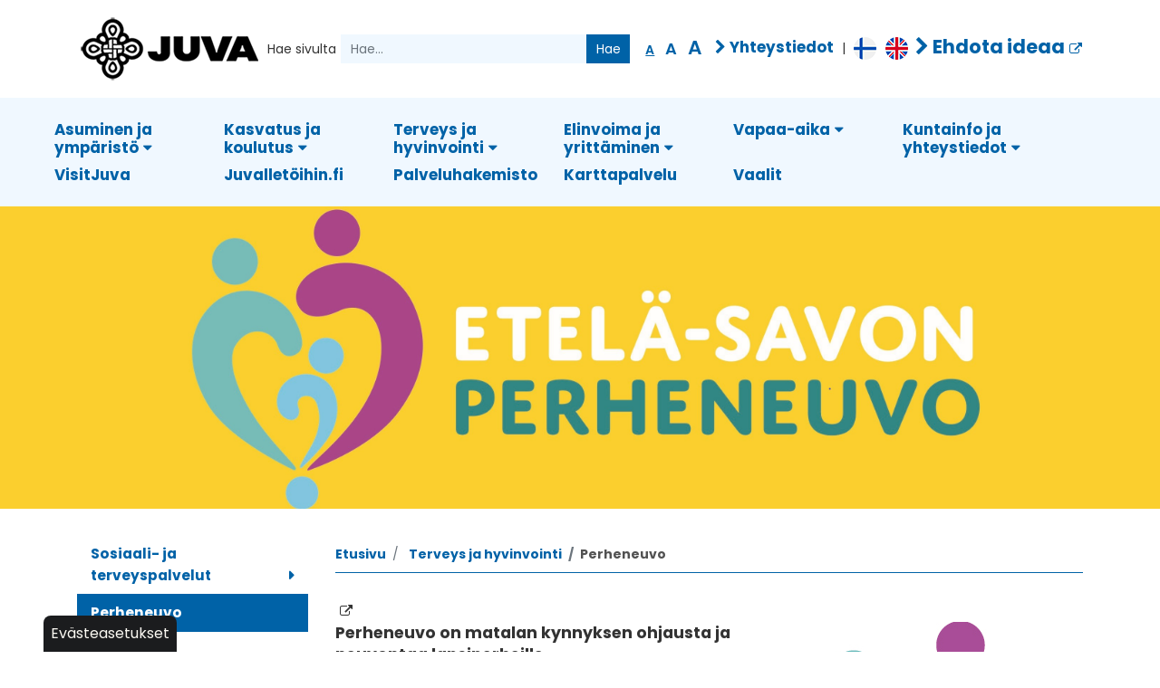

--- FILE ---
content_type: text/html; charset=utf-8
request_url: https://www.juva.fi/perheneuvo
body_size: 17779
content:
<!DOCTYPE html>
<html lang="fi" class="wide light">
<head>

	<!-- Basic -->
	<meta charset="utf-8">

	<title>Perheneuvo - Juvan kunta</title>
	<meta name="title" content="Perheneuvo">
	<meta property="og:title" content="Perheneuvo" />
	<meta name="author" content="Juvan kunta">
	
	<!-- metatag kamua oy -->
	<meta name="facebook-domain-verification" content="cj7v25dilgei6q572y2p381otcaiab" />

	<meta http-equiv="X-UA-Compatible" content="IE=edge">

	<!-- Favicon -->
	<link rel="apple-touch-icon" sizes="180x180" href="/resources/images/apple-touch-icon.png">
    <link rel="icon" type="image/png" sizes="32x32" href="/resources/images/favicon-32x32.png">
    <link rel="icon" type="image/png" sizes="16x16" href="/resources/images/favicon-16x16.png">
    <link rel="manifest" href="/resources/images/site.webmanifest">
    <link rel="mask-icon" href="/resources/images/safari-pinned-tab.svg" color="#5bbad5">
    <link rel="shortcut icon" href="/resources/images/favicon.ico">
    <meta name="msapplication-TileColor" content="#2d89ef">
    <meta name="msapplication-config" content="/resources/images/browserconfig.xml">
    <meta name="theme-color" content="#ffffff">

	<!-- Mobile Metas -->
	<meta name="viewport" content="width=device-width, initial-scale=1, shrink-to-fit=no">

	<!-- Web Fonts  -->
	<link href="//fonts.googleapis.com/css?family=Raleway:300,regular,600|Poppins:100,300,regular,600,700,800|IBM+Plex+Serif:100,100italic,200,200italic,300,300italic,regular,italic,500,500italic,600,600italic,700,700italic" rel="stylesheet" type="text/css">

	<!-- CSS -->
<link rel="stylesheet" href="/resources/styles/dist/combined-alasivunavi-9be80dda734af2319d3318407da65f6d.min.css">
	<link rel="stylesheet" href="/resources/styles/dist/modules.css">

	<!-- Head Libs -->
    <script src="/resources/vendor/jquery/jquery.js"></script>
	<script src="/resources/vendor/modernizr/modernizr.js"></script>

	

	
	<!-- Facebook Pixel Code -->
    <script>
    !function(f,b,e,v,n,t,s)
    {if(f.fbq)return;n=f.fbq=function(){n.callMethod?
    n.callMethod.apply(n,arguments):n.queue.push(arguments)};
    if(!f._fbq)f._fbq=n;n.push=n;n.loaded=!0;n.version='2.0';
    n.queue=[];t=b.createElement(e);t.async=!0;
    t.src=v;s=b.getElementsByTagName(e)[0];
    s.parentNode.insertBefore(t,s)}(window,document,'script',
    'https://connect.facebook.net/en_US/fbevents.js');
    fbq('init', '2582271335190693'); 
    fbq('track', 'PageView');
    </script>
    <noscript>
    <img height="1" width="1" 
    src="https://www.facebook.com/tr?id=2582271335190693&ev=PageView
    &noscript=1"/>
    </noscript>
    <!-- End Facebook Pixel Code -->
	
	<!-- Google Tag Manager -->
    <script>(function(w,d,s,l,i){w[l]=w[l]||[];w[l].push({'gtm.start':
    new Date().getTime(),event:'gtm.js'});var f=d.getElementsByTagName(s)[0],
    j=d.createElement(s),dl=l!='dataLayer'?'&l='+l:'';j.async=true;j.src=
    'https://www.googletagmanager.com/gtm.js?id='+i+dl;f.parentNode.insertBefore(j,f);
    })(window,document,'script','dataLayer','GTM-WNRTCJD');</script>
    <!-- End Google Tag Manager -->

<script type="text/javascript">
function bonsaitAfterCookies() {
try {} catch (error) {}}</script>
<link href="/public/share/cookieconsent_v3/cookieconsent.css?v=1768906849726" rel="stylesheet" type="text/css" media="screen" />
<script type="text/javascript" src="/public/share/cookieconsent_v3/cookieconsent.umd.js?v=1768906849726"></script>
<script type="text/javascript">
$(document).ready(function() {		var cookiebtn = $('<div class="cookie-preference-btn" type="button" role="button" data-cc="show-preferencesModal">Evästeasetukset</div>');	$("body").append(cookiebtn);	CookieConsent.run({		categories: {			necessary: {				enabled: true,				readOnly: true			},			analytics: {				enabled: false,				readOnly: false			},			advertisement: {				enabled: false,				readOnly: false			}		},		guiOptions: {			consentModal: {				layout: 'box wide',				position: 'bottom left',				equalWeightButtons: true,				flipButtons: true			}		},		onConsent: ({cookie}) => {			if (cookie!=null && cookie.categories.includes('analytics') && cookie.categories.includes('advertisement')) {				bonsaitAfterCookies();			}						if ( typeof bonsaitCookieOnConsent == 'function' ) { 				bonsaitCookieOnConsent(cookie);			}    	},		onChange: ({cookie, changedCategories, changedServices}) => {			if (cookie!=null && cookie.categories.includes('analytics') && cookie.categories.includes('advertisement')) {				bonsaitAfterCookies();			}						if ( typeof bonsaitCookieOnChange == 'function' ) { 				bonsaitCookieOnChange(cookie, changedCategories, changedServices);			}    	},		language: {			default: 'fi',			translations: {				'fi': {					consentModal: {						title: 'Tämä sivusto käyttää evästeitä',						description: 'Käytämme verkkosivuillamme analytiikka- ja muita evästeitä tarjotaksemme sinulle parhaan mahdollisen käyttökokemuksen. ',						acceptAllBtn: 'Hyväksy evästeet',						acceptNecessaryBtn: 'Kieltäydy',						showPreferencesBtn: 'Muuta asetuksia'					},					preferencesModal: {						title: 'Muokkaa evästeasetuksia',						acceptAllBtn: 'Salli kaikki',						acceptNecessaryBtn: 'Estä kaikki',						savePreferencesBtn: 'Salli valinta',						closeIconLabel: 'Sulje ikkuna',						sections: [							{								title: 'Tietosuojavalintasi',								description: 'Sivustolla käytetyt evästeet on luokiteltu kategorioihin. Alla voit lukea tietoa jokaisesta kategoriasta ja sallia tai kieltää osan tai kaikki evästeistä.'							},							{								title: 'Pakolliset evästeet',								description: 'Nämä evästeet ovat välttämättömiä verkkosivuston moitteettoman toiminnan kannalta, eikä niitä voida poistaa käytöstä.',								linkedCategory: 'necessary'							},							{								title: 'Tilastointi',								description: 'Tilastointiin tarkoitettuja evästeitä käytetään verkkosivuston kehittämiseen keräämällä ja raportoimalla sivuston käyttöä koskevaa tietoa.',								linkedCategory: 'analytics'							},							{								title: 'Mainonta',								description: 'Mainontaan tarkoitetuja evästeitä käytetään verkkosivuston kävijöiden seuraamiseen, jotta julkaisijat voivat kohdentaa markkinointiaan asiaankuuluvilla ja kiinnostavilla mainoksilla.',								linkedCategory: 'advertisement'							}						]					}				}			}		}	});});</script>


<link id="stylelibraries" href="/admin/contents/stylelibrariescss?v=1768906849726" rel="stylesheet" type="text/css" />

<script type="text/javascript" src="/public/js/api/bonsait-siteapi.js?v=1768906849726"></script>

<script type="text/javascript">
window.addEventListener('load', function() {
Bonsait.collect('setup');
Bonsait.forms('setup');
});
</script>
</head>
<body>

    <!-- Google Tag Manager (noscript) -->
    <noscript><iframe src="https://www.googletagmanager.com/ns.html?id=GTM-WNRTCJD"
    height="0" width="0" style="display:none;visibility:hidden"></iframe></noscript>
    <!-- End Google Tag Manager (noscript) -->

    <a href="#sisalto" class="sisalto-linkki" tabindex="1">Suoraan sisältöön</a>


<header id="header" class=" logo-align-left" data-plugin-options='{"stickyEnabled": false, "stickyEnableOnBoxed": false, "stickyEnableOnMobile": false, "stickyStartAt": 106, "stickySetTop": "-106px", "stickyChangeLogo": false}'>
    <div class="ylapalkki">
        <div class="container">
            <div id="content-data-mainlogo" class="header-logo content-logo logo " data-bonsait-content-id="mainlogo" data-bonsait-content-type="logo">
                <a title="Juvan kunta - Linkki etusivulle" href="/">
                    <img alt="Juvan kunta - Linkki etusivulle" src="/resources/public//logot/Juva_logo_200px_web.png">
                </a>
            </div>
            <div class="search">
                    <form id="searchForm" action="/haku" method="get">
    					<div class="input-group">
    					    <label for="q" style="margin: 0 5px 0 0;">Hae sivulta</label>
    						<input type="text" class="form-control" name="querystr" id="q" placeholder="Hae..." required>
    							<span class="input-group-btn">
    								<button class="btn btn-default" type="submit" aria-label="Hae sivulta.">Hae</button>
    							</span>
    					</div>
    				</form>
    		</div>
    		<div class="header-linkit">
    		    <div class="font">
                    <span class="pieni"><button href="#" class="valittu" id="pieni" title="Normaali teksti" onclick="javascript:fonttiKoko('pieni');return false;">A</button></span>
                    <span class="keski"><button href="#" class="" id="keski" title="Suurennettu teksti" onclick="javascript:fonttiKoko('keski');return false;">A</button></span>
                    <span class="iso"><button href="#" class="" id="iso" title="Suurin teksti" onclick="javascript:fonttiKoko('iso');return false;">A</button></span>
            	</div>
                	<div class="contact">
                	    <span><a href="/yhteystiedot" title="Yhteystiedot"><span class="fa fa-chevron-right"></span> Yhteystiedot</a></span> | <span><a href="/fi"><img src="/resources/public//logot/finland-sm.png"></a></span><span><a href="/en"><img src="/resources/public//logot/united-kingdom-sm.png"></a></span>
                	</div>
            	    <div class="language">
                        <span><a href="https://juva.avoinkunta.fi/" target="_blank" title="Ehdota kunnalle ideaa"><span class="fa fa-chevron-right"></span> Ehdota ideaa</a></span>
                	</div>
    		</div>
    		<div class="header-nav-mobile-btn">
    			<div id="content-data-mobile-button" class="content-menu menu-mobile-button " style="" data-bonsait-content-id="mobile-button" data-bonsait-content-clazzprefix=""   data-bonsait-content-type="menu" data-bonsait-styleclazz-id="" data-styles-clazz="" data-styles-position="" data-styles-background="" data-styles-typography="" data-styles-boxshadow="" data-styles-border="" data-styles-effect=""><button class="btn header-btn-collapse-nav" data-toggle="collapse" data-target=".header-nav-mobile" aria-label="Valikko" aria-expanded="false">
	<i class="fa fa-bars"></i>
</button>
</div>
    		</div>
        </div>
    </div>
    <div class="navigointi">
    	<div class="d-flex align-items-center flex-lg-column flex-row justify-content-sm-between pc">
    		<div class="nav-container ml-auto mx-lg-auto">
    			<div class="header-nav-main">
    				<div id="content-data-list-juva" class="content-menu menu-list-juva " style="" data-bonsait-content-id="list-juva" data-bonsait-content-clazzprefix=""   data-bonsait-content-type="menu" data-bonsait-styleclazz-id="" data-styles-clazz="" data-styles-position="" data-styles-background="" data-styles-typography="" data-styles-boxshadow="" data-styles-border="" data-styles-effect="">
<div class="header-nav-main  noborder effect-fade">
	<nav class="container">
		<ul class="nav nav-pills" id="mainNav">
 
  	
	<li class="dropdown">


		
		
		<a class="dropdown-toggle" href="#" target="" data-toggle="dropdown" data-display="static" aria-haspopup="true" aria-expanded="false" >Etusivu</a>
            
    		<ul class="dropdown-menu">
    		    <li class="headlink">
    		        <a class="dropdown-toggle" href="/etusivu">Etusivu</a>
    		    </li>
	
	<li class="">


		
		
		<a class="" href="/ajassa-nyt" target=""  >Ajassa nyt</a>
	</li>
    		</ul>
	</li>
  
  	
	<li class="dropdown">


		
		
		<a class="dropdown-toggle" href="#" target="" data-toggle="dropdown" data-display="static" aria-haspopup="true" aria-expanded="false" >Asuminen ja ympäristö</a>
            
    		<ul class="dropdown-menu">
    		    <li class="headlink">
    		        <a class="dropdown-toggle" href="/asuminen-ja-ymparisto">Asuminen ja ympäristö</a>
    		    </li>
	
	<li class="dropdown">


		
		
		<a class="dropdown-toggle" href="/kaavoitus-ja-tontit" target=""  >Kaavoitus ja tontit</a>
            
    		<ul class="dropdown-menu">
    		    <li class="headlink">
    		        <a class="dropdown-toggle" href="/kaavoitus-ja-tontit">Kaavoitus ja tontit</a>
    		    </li>
	
	<li class="">


		
		
		<a class="" href="/myytavat-tontit" target=""  >Myytävät tontit</a>
	</li>
	
	<li class="">


		
		
		<a class="" href="/maankayttokatsaus" target=""  >Maankäyttökatsaus</a>
	</li>
	
	<li class="">


		
		
		<a class="" href="/kaavat-nähtävillä" target=""  >Kaavat nähtävillä</a>
	</li>
    		</ul>
	</li>
	
	<li class="dropdown">


		
		
		<a class="dropdown-toggle" href="/rakentaminen" target=""  >Rakentaminen</a>
            
    		<ul class="dropdown-menu">
    		    <li class="headlink">
    		        <a class="dropdown-toggle" href="/rakentaminen">Rakentaminen</a>
    		    </li>
	
	<li class="">


		
		
		<a class="" href="/rakennusjarjestys" target=""  >Rakennusjärjestys</a>
	</li>
	
	<li class="">


		
		
		<a class="" href="/rakennusluvat" target=""  >Rakennusluvat</a>
	</li>
	
	<li class="">


		
		
		<a class="" href="/sahkoinen-lupakasittely" target=""  >Sähköinen lupakäsittely</a>
	</li>
	
	<li class="">


		
		
		<a class="" href="/rakennusvalvonnan-taksa" target=""  >Rakennusvalvonnan taksa</a>
	</li>
    		</ul>
	</li>
	
	<li class="">


		
		
		<a class="" href="/vuokra-asunnot" target=""  >Vuokra-asunnot</a>
	</li>
	
	<li class="dropdown">


		
		
		<a class="dropdown-toggle" href="/ymparisto" target=""  >Ympäristö ja luonto</a>
            
    		<ul class="dropdown-menu">
    		    <li class="headlink">
    		        <a class="dropdown-toggle" href="/ymparisto">Ympäristö ja luonto</a>
    		    </li>
	
	<li class="">


		
		
		<a class="" href="/puistot-ja-leikkikentat" target=""  >Puistot ja leikkikentät</a>
	</li>
	
	<li class="">


		
		
		<a class="" href="/elainlaakinta" target=""  >Eläinlääkintähuolto</a>
	</li>
	
	<li class="">


		
		
		<a class="" href="/ymparistovalvonta" target=""  >Terveysvalvonta</a>
	</li>
	
	<li class="dropdown">


		
		
		<a class="dropdown-toggle" href="/ymparistonsuojelu" target=""  >Ympäristönsuojelu</a>
            
    		<ul class="dropdown-menu">
    		    <li class="headlink">
    		        <a class="dropdown-toggle" href="/ymparistonsuojelu">Ympäristönsuojelu</a>
    		    </li>
	
	<li class="">


		
		
		<a class="" href="/viranomaselle-ilmoitettavat-asiat" target=""  >Tehtävät</a>
	</li>
	
	<li class="">


		
		
		<a class="" href="/ymparistolupa" target=""  >Lupa-asiat</a>
	</li>
	
	<li class="">


		
		
		<a class="" href="/fi/page/254" target=""  >Ympäristön tila ja toimintaohjelmat</a>
	</li>
    		</ul>
	</li>
    		</ul>
	</li>
	
	<li class="dropdown">


		
		
		<a class="dropdown-toggle" href="/tiet-ja-liikenne" target=""  >Liikkuminen ja väylät</a>
            
    		<ul class="dropdown-menu">
    		    <li class="headlink">
    		        <a class="dropdown-toggle" href="/tiet-ja-liikenne">Liikkuminen ja väylät</a>
    		    </li>
	
	<li class="">


		
		
		<a class="" href="/liikenneturvallisuus" target=""  >Liikenneturvallisuus</a>
	</li>
	
	<li class="">


		
		
		<a class="" href="/liikennevaylat" target=""  >Liikenneväylät</a>
	</li>
	
	<li class="">


		
		
		<a class="" href="/yksityistiet" target=""  >Yksityistiet</a>
	</li>
	
	<li class="">


		
		
		<a class="" href="/joukkoliikenne" target=""  >Joukkoliikenne</a>
	</li>
    		</ul>
	</li>
	
	<li class="">


		
		
		<a class="" href="/energianeuvonta" target=""  >Energianeuvonta </a>
	</li>
	
	<li class="">


		
		
		<a class="" href="/jatehuolto" target=""  >Jätehuolto</a>
	</li>
	
	<li class="dropdown">


		
		
		<a class="dropdown-toggle" href="/vesihuolto-1" target=""  >Vesihuolto</a>
            
    		<ul class="dropdown-menu">
    		    <li class="headlink">
    		        <a class="dropdown-toggle" href="/vesihuolto-1">Vesihuolto</a>
    		    </li>
	
	<li class="">


		
		
		<a class="" href="/vesitaksa" target=""  >Vesitaksat ja sähköiset lomakkeet</a>
	</li>
	
	<li class="">


		
		
		<a class="" href="/hairiotiedotus" target=""  >Häiriötiedotus</a>
	</li>
    		</ul>
	</li>
	
	<li class="">


		
		
		<a class="" href="/palotarkastus-ja-nuohous-1" target=""  >Palotarkastus ja nuohous</a>
	</li>
	
	<li class="">


		
		
		<a class="" href="/matonpesupaikka-1" target=""  >Matonpesupaikka</a>
	</li>
	
	<li class="">


		
		
		<a class="" href="/venepaikat" target=""  >Venepaikat</a>
	</li>
	
	<li class="">


		
		
		<a class="" href="/palvelupyynto" target=""  >Palvelupyyntö</a>
	</li>
	
	<li class="">


		
		
		<a class="" href="/maallemuuttajan-opas" target=""  >Maallemuuttajan opas</a>
	</li>
	
	<li class="">


		
		
		<a class="" href="/kylakummit" target=""  >Kyläkummit</a>
	</li>
	
	<li class="dropdown">


		
		
		<a class="dropdown-toggle" href="/kylat" target=""  >Kylät</a>
            
    		<ul class="dropdown-menu">
    		    <li class="headlink">
    		        <a class="dropdown-toggle" href="/kylat">Kylät</a>
    		    </li>
	
	<li class="">


		
		
		<a class="" href="/hatsola" target=""  >Hatsola</a>
	</li>
	
	<li class="">


		
		
		<a class="" href="/kaskii" target=""  >Kaskii</a>
	</li>
	
	<li class="">


		
		
		<a class="" href="/kirkonkyla" target=""  >Kirkonkylä</a>
	</li>
	
	<li class="">


		
		
		<a class="" href="/koikkala" target=""  >Koikkala</a>
	</li>
	
	<li class="">


		
		
		<a class="" href="/kuosmala" target=""  >Kuosmala</a>
	</li>
	
	<li class="">


		
		
		<a class="" href="/paatela" target=""  >Paatela</a>
	</li>
	
	<li class="">


		
		
		<a class="" href="/vuorenmaa" target=""  >Vuorenmaa</a>
	</li>
    		</ul>
	</li>
	
	<li class="">


		
		
		<a class="" href="/joutuinjuvalle" target=""  >Joutuin, juutuin ja juurruin Juvalle -hanke</a>
	</li>
    		</ul>
	</li>
  
  	
	<li class="dropdown">


		
		
		<a class="dropdown-toggle" href="#" target="" data-toggle="dropdown" data-display="static" aria-haspopup="true" aria-expanded="false" >Kasvatus ja koulutus</a>
            
    		<ul class="dropdown-menu">
    		    <li class="headlink">
    		        <a class="dropdown-toggle" href="/kasvatus-ja-koulutus">Kasvatus ja koulutus</a>
    		    </li>
	
	<li class="dropdown">


		
		
		<a class="dropdown-toggle" href="/martti-talvela-kampus" target=""  >Martti Talvela -kampus</a>
            
    		<ul class="dropdown-menu">
    		    <li class="headlink">
    		        <a class="dropdown-toggle" href="/martti-talvela-kampus">Martti Talvela -kampus</a>
    		    </li>
	
	<li class="">


		
		
		<a class="" href="/kohti-kampusta" target=""  >Kohti kampusta</a>
	</li>
    		</ul>
	</li>
	
	<li class="dropdown">


		
		
		<a class="dropdown-toggle" href="/varhaiskasvatus" target=""  >Varhaiskasvatus</a>
            
    		<ul class="dropdown-menu">
    		    <li class="headlink">
    		        <a class="dropdown-toggle" href="/varhaiskasvatus">Varhaiskasvatus</a>
    		    </li>
	
	<li class="">


		
		
		<a class="" href="/varhaiskasvatukseen-hakeminen" target=""  >Varhaiskasvatukseen hakeminen</a>
	</li>
	
	<li class="dropdown">


		
		
		<a class="dropdown-toggle" href="/varhaiskasvatuksen-asiointipalvelu-daisy" target=""  >Sähköinen eDaisy-asiointipalvelu ja DaisyFamily</a>
            
    		<ul class="dropdown-menu">
    		    <li class="headlink">
    		        <a class="dropdown-toggle" href="/varhaiskasvatuksen-asiointipalvelu-daisy">Sähköinen eDaisy-asiointipalvelu ja DaisyFamily</a>
    		    </li>
	
	<li class="">


		
		
		<a class="" href="/edaisy" target=""  >eDaisy -asiointipalvelu</a>
	</li>
	
	<li class="">


		
		
		<a class="" href="/daisyfamily" target=""  >DaisyFamily</a>
	</li>
    		</ul>
	</li>
	
	<li class="">


		
		
		<a class="" href="/erityisruokavaliot-varhaiskasvatuksessa" target=""  >Erityisruokavaliot/ruoka-aineallergiat varhaiskasvatuksessa</a>
	</li>
	
	<li class="dropdown">


		
		
		<a class="dropdown-toggle" href="/asiakasmaksu" target=""  >Asiakasmaksu</a>
            
    		<ul class="dropdown-menu">
    		    <li class="headlink">
    		        <a class="dropdown-toggle" href="/asiakasmaksu">Asiakasmaksu</a>
    		    </li>
	
	<li class="">


		
		
		<a class="" href="/tulojen-selvittaminen" target=""  >Tulojen selvittäminen</a>
	</li>
	
	<li class="">


		
		
		<a class="" href="/poissaolojen-vaikutus-maksuun" target=""  >Poissaolojen vaikutus maksuun</a>
	</li>
	
	<li class="">


		
		
		<a class="" href="/asiakasmaksun-laskutus" target=""  >Asiakasmaksun laskutus</a>
	</li>
    		</ul>
	</li>
	
	<li class="">


		
		
		<a class="" href="/varhaiskasvatuspalvelut-ja-varhaiskasvatussuunnitelma" target=""  >Varhaiskasvatussuunnitelma</a>
	</li>
	
	<li class="">


		
		
		<a class="" href="/varhaiserityiskasvatus" target=""  >Varhaiserityiskasvatus</a>
	</li>
	
	<li class="">


		
		
		<a class="" href="/perhepaivahoito-hoitajan-kotona" target=""  >Perhepäivähoito hoitajan kotona</a>
	</li>
	
	<li class="dropdown">


		
		
		<a class="dropdown-toggle" href="/paivakodit" target=""  >Päiväkotihoito</a>
            
    		<ul class="dropdown-menu">
    		    <li class="headlink">
    		        <a class="dropdown-toggle" href="/paivakodit">Päiväkotihoito</a>
    		    </li>
	
	<li class="">


		
		
		<a class="" href="/paivakoti-apila" target=""  >Päiväkoti Apila </a>
	</li>
	
	<li class="">


		
		
		<a class="" href="/paivakoti-mesikammen" target=""  >Päiväkoti Mesikämmen</a>
	</li>
    		</ul>
	</li>
	
	<li class="dropdown">


		
		
		<a class="dropdown-toggle" href="/ryhmaperhepaivakodit" target=""  >Ryhmäperhepäivähoito</a>
            
    		<ul class="dropdown-menu">
    		    <li class="headlink">
    		        <a class="dropdown-toggle" href="/ryhmaperhepaivakodit">Ryhmäperhepäivähoito</a>
    		    </li>
	
	<li class="">


		
		
		<a class="" href="/haapataipaleen-ryhmaperhepaivakoti" target=""  >Haapataipaleen ryhmäperhepäiväkoti</a>
	</li>
    		</ul>
	</li>
	
	<li class="dropdown">


		
		
		<a class="dropdown-toggle" href="/avoin-varhaiskasvatus" target=""  >Avoin varhaiskasvatus</a>
            
    		<ul class="dropdown-menu">
    		    <li class="headlink">
    		        <a class="dropdown-toggle" href="/avoin-varhaiskasvatus">Avoin varhaiskasvatus</a>
    		    </li>
	
	<li class="">


		
		
		<a class="" href="/avoin-perheryhmatoiminta" target=""  >Avoin perheryhmätoiminta</a>
	</li>
	
	<li class="">


		
		
		<a class="" href="/lapsiperheiden-avoin-kohtaamispaikka" target=""  >Lapsiperheiden avoin kohtaamispaikka</a>
	</li>
    		</ul>
	</li>
	
	<li class="">


		
		
		<a class="" href="/lapsi-kotona" target=""  >Lapsi kotona</a>
	</li>
	
	<li class="">


		
		
		<a class="" href="/varhaiskasvatuksen-tietovaranto" target=""  >Varhaiskasvatuksen tietovaranto (Varda)</a>
	</li>
	
	<li class="">


		
		
		<a class="" href="/varhaiskasvatuslain-§-54-mukainen-muistutus" target=""  >Varhaiskasvatuslain § 54 mukainen muistutus</a>
	</li>
    		</ul>
	</li>
	
	<li class="">


		
		
		<a class="" href="/esiopetus" target=""  >Esiopetus</a>
	</li>
	
	<li class="dropdown">


		
		
		<a class="dropdown-toggle" href="/perusopetus" target=""  >Perusopetus</a>
            
    		<ul class="dropdown-menu">
    		    <li class="headlink">
    		        <a class="dropdown-toggle" href="/perusopetus">Perusopetus</a>
    		    </li>
	
	<li class="">


		
		
		<a class="" href="/yhtenais_koulu" target=""  >Juvan yhtenäiskoulu</a>
	</li>
	
	<li class="">


		
		
		<a class="" href="/hatsolankoulu" target=""  >Hatsolan koulu</a>
	</li>
	
	<li class="">


		
		
		<a class="" href="/paatelankoulu" target=""  >Paatelan koulu</a>
	</li>
    		</ul>
	</li>
	
	<li class="">


		
		
		<a class="" href="/lukio" target=""  >Lukio</a>
	</li>
	
	<li class="">


		
		
		<a class="" href="/tyo-ja-loma-ajat" target=""  >Työ- ja loma-ajat</a>
	</li>
	
	<li class="">


		
		
		<a class="" href="/aamu--ja-iltapaivatoiminta" target=""  >Aamu- ja iltapäivätoiminta</a>
	</li>
	
	<li class="">


		
		
		<a class="" href="/koulukuljetukset" target=""  >Koulukuljetukset</a>
	</li>
	
	<li class="">


		
		
		<a class="" href="/opiskeluhuolto" target=""  >Opiskeluhuolto</a>
	</li>
	
	<li class="">


		
		
		<a class="" href="/kouluterveyshuolto" target=""  >Kouluterveydenhuolto</a>
	</li>
	
	<li class="dropdown">


		
		
		<a class="dropdown-toggle" href="/ruokahuolto" target=""  >Ruokapalvelut </a>
            
    		<ul class="dropdown-menu">
    		    <li class="headlink">
    		        <a class="dropdown-toggle" href="/ruokahuolto">Ruokapalvelut </a>
    		    </li>
	
	<li class="">


		
		
		<a class="" href="/ruokalista" target=""  >Koulujen ruokalista</a>
	</li>
    		</ul>
	</li>
    		</ul>
	</li>
  
  	
	<li class="dropdown">


		
		
		<a class="dropdown-toggle" href="#" target="" data-toggle="dropdown" data-display="static" aria-haspopup="true" aria-expanded="false" >Terveys ja hyvinvointi</a>
            
    		<ul class="dropdown-menu">
    		    <li class="headlink">
    		        <a class="dropdown-toggle" href="/terveys-ja-hyvinvointi">Terveys ja hyvinvointi</a>
    		    </li>
	
	<li class="">


		
		
		<a class="" href="/sosiaali_ja_terveyspalvelut" target=""  >Sosiaali- ja terveyspalvelut</a>
	</li>
	
	<li class="">


		
		
		<a class="" href="/perheneuvo" target=""  >Perheneuvo</a>
	</li>
    		</ul>
	</li>
  
  	
	<li class="dropdown">


		
		
		<a class="dropdown-toggle" href="#" target="" data-toggle="dropdown" data-display="static" aria-haspopup="true" aria-expanded="false" >Elinvoima ja yrittäminen</a>
            
    		<ul class="dropdown-menu">
    		    <li class="headlink">
    		        <a class="dropdown-toggle" href="/elinvoima">Elinvoima ja yrittäminen</a>
    		    </li>
	
	<li class="dropdown">


		
		
		<a class="dropdown-toggle" href="/yrityspalvelut" target=""  >Yrityspalvelut</a>
            
    		<ul class="dropdown-menu">
    		    <li class="headlink">
    		        <a class="dropdown-toggle" href="/yrityspalvelut">Yrityspalvelut</a>
    		    </li>
	
	<li class="">


		
		
		<a class="" href="/pisnesposti" target=""  >Pisnesposti</a>
	</li>
	
	<li class="">


		
		
		<a class="" href="/kesatyoseteli" target=""  >Nuorten kesätyöseteli</a>
	</li>
    		</ul>
	</li>
	
	<li class="dropdown">


		
		
		<a class="dropdown-toggle" href="/tyollisyyspalvelut" target=""  >Työelämäpalvelut</a>
            
    		<ul class="dropdown-menu">
    		    <li class="headlink">
    		        <a class="dropdown-toggle" href="/tyollisyyspalvelut">Työelämäpalvelut</a>
    		    </li>
	
	<li class="">


		
		
		<a class="" href="/tyonantajapalvelut" target=""  >Työnantajapalvelut</a>
	</li>
    		</ul>
	</li>
	
	<li class="dropdown">


		
		
		<a class="dropdown-toggle" href="/yritystontit" target=""  >Yritystontit ja toimitilat</a>
            
    		<ul class="dropdown-menu">
    		    <li class="headlink">
    		        <a class="dropdown-toggle" href="/yritystontit">Yritystontit ja toimitilat</a>
    		    </li>
	
	<li class="dropdown">


		
		
		<a class="dropdown-toggle" href="/partalankartano" target=""  >Partalan Kuninkaankartano</a>
            
    		<ul class="dropdown-menu">
    		    <li class="headlink">
    		        <a class="dropdown-toggle" href="/partalankartano">Partalan Kuninkaankartano</a>
    		    </li>
	
	<li class="">


		
		
		<a class="" href="/varauskalenteri" target=""  >Varauskalenteri</a>
	</li>
	
	<li class="">


		
		
		<a class="" href="/partalan-kuninkaankartanon-varauskalenteri" target=""  >Vuokrausehdot</a>
	</li>
	
	<li class="">


		
		
		<a class="" href="/partalan-kuninkaankartanon-varauskalenteri-1" target=""  >Vuokraushinnasto</a>
	</li>
    		</ul>
	</li>
	
	<li class="">


		
		
		<a class="" href="/etatyo" target=""  >Etätyötilat</a>
	</li>
	
	<li class="">


		
		
		<a class="" href="/kokoustilat" target=""  >Kokoustilat</a>
	</li>
	
	<li class="">


		
		
		<a class="" href="/kestavakylmapuro" target=""  >Kestävä Kylmäpuro -hanke</a>
	</li>
	
	<li class="">


		
		
		<a class="" href="/vehmaa" target=""  >Vehmaa yritysalue</a>
	</li>
    		</ul>
	</li>
	
	<li class="dropdown">


		
		
		<a class="dropdown-toggle" href="/yritystarinat" target=""  >Yritystarinoita Juvemmalta</a>
            
    		<ul class="dropdown-menu">
    		    <li class="headlink">
    		        <a class="dropdown-toggle" href="/yritystarinat">Yritystarinoita Juvemmalta</a>
    		    </li>
	
	<li class="">


		
		
		<a class="" href="/yritystarina-paikkariippumaton-työ" target=""  >Paikkariippumaton työ mahdollisti elämän Juvan maaseudulla – Agripalvelu.fi on suomalaisen verkkokaupan uranuurtaja</a>
	</li>
	
	<li class="">


		
		
		<a class="" href="/yritystarina-avantcenterjuva" target=""  >Avant Center Juva – huippusijainti Juvan Vehmaalla synnytti menestystarinan</a>
	</li>
	
	<li class="">


		
		
		<a class="" href="/yritystarina-työpaikka-juvalla" target=""  >Famifarm on kiinnostava työpaikka Juvalla – Kerrosviljelylaitoksen innovatiivisessa ympäristössä viihtyvät niin työntekijät kuin kasvitkin</a>
	</li>
	
	<li class="">


		
		
		<a class="" href="/kruunu-herkku" target=""  >Kruunu Herkun monikulttuurinen arki rakentuu rohkeudesta, selkeydestä ja sydämellisyydestä</a>
	</li>
    		</ul>
	</li>
	
	<li class="">


		
		
		<a class="" href="/torimyynti" target=""  >Torimyynti</a>
	</li>
	
	<li class="">


		
		
		<a class="" href="/maaseutupalvelut" target=""  >Maaseutupalvelut</a>
	</li>
	
	<li class="">


		
		
		<a class="" href="/palveluhakemisto" target="_blank"  >Palveluhakemisto</a>
	</li>
	
	<li class="">


		
		
		<a class="" href="/avoimet-tyopaikat" target=""  >Avoimet työpaikat</a>
	</li>
	
	<li class="">


		
		
		<a class="" href="/elinvoimaohjelma" target=""  >Elinvoimaohjelma</a>
	</li>
	
	<li class="dropdown">


		
		
		<a class="dropdown-toggle" href="/hankkeet" target=""  >Hankkeet</a>
            
    		<ul class="dropdown-menu">
    		    <li class="headlink">
    		        <a class="dropdown-toggle" href="/hankkeet">Hankkeet</a>
    		    </li>
	
	<li class="">


		
		
		<a class="" href="/vanhathankkeet" target=""  >Päättyneet hankkeet</a>
	</li>
    		</ul>
	</li>
    		</ul>
	</li>
  
  	
	<li class="dropdown">


		
		
		<a class="dropdown-toggle" href="#" target="" data-toggle="dropdown" data-display="static" aria-haspopup="true" aria-expanded="false" >Vapaa-aika</a>
            
    		<ul class="dropdown-menu">
    		    <li class="headlink">
    		        <a class="dropdown-toggle" href="/vapaa-aika">Vapaa-aika</a>
    		    </li>
	
	<li class="">


		
		
		<a class="" href="/tekemista" target=""  >Vapaa-ajan tekemistä</a>
	</li>
	
	<li class="dropdown">


		
		
		<a class="dropdown-toggle" href="/tapahtumat" target=""  >Tapahtumat</a>
            
    		<ul class="dropdown-menu">
    		    <li class="headlink">
    		        <a class="dropdown-toggle" href="/tapahtumat">Tapahtumat</a>
    		    </li>
	
	<li class="">


		
		
		<a class="" href="/kesamarkkinat" target=""  >Kesämarkkinat</a>
	</li>
	
	<li class="">


		
		
		<a class="" href="/hyva-arki" target=""  >Hyvä arki -messut</a>
	</li>
    		</ul>
	</li>
	
	<li class="dropdown">


		
		
		<a class="dropdown-toggle" href="/kulttuuripalvelut" target=""  >Kulttuurin riemua</a>
            
    		<ul class="dropdown-menu">
    		    <li class="headlink">
    		        <a class="dropdown-toggle" href="/kulttuuripalvelut">Kulttuurin riemua</a>
    		    </li>
	
	<li class="">


		
		
		<a class="" href="/gottlundin-runokilpailu" target=""  >Gottlund-runokilpailu</a>
	</li>
	
	<li class="">


		
		
		<a class="" href="/kulttuuripalveluiden-avustussaannot" target=""  >Kulttuuripalveluiden avustukset</a>
	</li>
	
	<li class="">


		
		
		<a class="" href="/juvan-kulttuurisivut" target=""  >Juvan kulttuurisivut</a>
	</li>
	
	<li class="">


		
		
		<a class="" href="/kulttuuripalkinto" target=""  >Kulttuuripalkinto</a>
	</li>
    		</ul>
	</li>
	
	<li class="dropdown">


		
		
		<a class="dropdown-toggle" href="/kirjasto" target=""  >Kirjasto</a>
            
    		<ul class="dropdown-menu">
    		    <li class="headlink">
    		        <a class="dropdown-toggle" href="/kirjasto">Kirjasto</a>
    		    </li>
	
	<li class="">


		
		
		<a class="" href="/kirjaston-asiakkaaksi" target=""  >Kirjaston asiakkaaksi</a>
	</li>
	
	<li class="">


		
		
		<a class="" href="/kirjaston-palvelut" target=""  >Kirjaston palvelut</a>
	</li>
	
	<li class="">


		
		
		<a class="" href="/nayttelyt" target=""  >Näyttelyt ja tapahtumat</a>
	</li>
	
	<li class="">


		
		
		<a class="" href="/lumme-kirjastot" target=""  >Lumme-kirjastot</a>
	</li>
	
	<li class="">


		
		
		<a class="" href="/kirjasto-selkosuomeksi" target=""  >Kirjasto selkosuomeksi</a>
	</li>
	
	<li class="">


		
		
		<a class="" href="/kirjastoauto" target=""  >Kirjastoauto</a>
	</li>
	
	<li class="dropdown">


		
		
		<a class="dropdown-toggle" href="/kulttuurikasvatussuunnitelma" target=""  >Kulttuurikasvatussuunnitelma</a>
            
    		<ul class="dropdown-menu">
    		    <li class="headlink">
    		        <a class="dropdown-toggle" href="/kulttuurikasvatussuunnitelma">Kulttuurikasvatussuunnitelma</a>
    		    </li>
	
	<li class="">


		
		
		<a class="" href="/kirjastopolku" target=""  >Kirjastopolku</a>
	</li>
	
	<li class="">


		
		
		<a class="" href="/kulttuuripolku" target=""  >Kulttuuripolku</a>
	</li>
    		</ul>
	</li>
    		</ul>
	</li>
	
	<li class="dropdown">


		
		
		<a class="dropdown-toggle" href="/nuoret" target=""  >Nuoret</a>
            
    		<ul class="dropdown-menu">
    		    <li class="headlink">
    		        <a class="dropdown-toggle" href="/nuoret">Nuoret</a>
    		    </li>
	
	<li class="">


		
		
		<a class="" href="/nuorisopalvelut-1" target=""  >Sampolan nuorisotila</a>
	</li>
	
	<li class="">


		
		
		<a class="" href="/mininuokkari" target=""  >Mininuokkari</a>
	</li>
	
	<li class="">


		
		
		<a class="" href="/nuorten-vaikuttaminen" target=""  >Nuorten vaikuttajaryhmät</a>
	</li>
	
	<li class="">


		
		
		<a class="" href="/hauskis" target=""  >Lasten Hauskis päiväleirit</a>
	</li>
	
	<li class="">


		
		
		<a class="" href="/nuorisotila" target=""  >Etsivä nuorisotyö</a>
	</li>
	
	<li class="">


		
		
		<a class="" href="/yhteystiedot-1" target=""  >Nuorisopalvelujen yhteystiedot</a>
	</li>
    		</ul>
	</li>
	
	<li class="dropdown">


		
		
		<a class="dropdown-toggle" href="/liikunta" target=""  >Liikunta</a>
            
    		<ul class="dropdown-menu">
    		    <li class="headlink">
    		        <a class="dropdown-toggle" href="/liikunta">Liikunta</a>
    		    </li>
	
	<li class="dropdown">


		
		
		<a class="dropdown-toggle" href="/liikuntapaikat--ja-alueet" target=""  >Liikuntapaikat- ja alueet</a>
            
    		<ul class="dropdown-menu">
    		    <li class="headlink">
    		        <a class="dropdown-toggle" href="/liikuntapaikat--ja-alueet">Liikuntapaikat- ja alueet</a>
    		    </li>
	
	<li class="">


		
		
		<a class="" href="/uimarannat-ja--paikat" target=""  >Uimarannat ja -paikat</a>
	</li>
	
	<li class="">


		
		
		<a class="" href="/ratsastus" target=""  >Ratsastus</a>
	</li>
	
	<li class="">


		
		
		<a class="" href="/laskettelu" target=""  >Laskettelu</a>
	</li>
    		</ul>
	</li>
	
	<li class="">


		
		
		<a class="" href="/vesiliikuntakeskus-sampola" target=""  >Vesiliikuntakeskus Sampola</a>
	</li>
	
	<li class="">


		
		
		<a class="" href="/liikuntasalivuorot" target=""  >Liikuntasalivuorot</a>
	</li>
	
	<li class="">


		
		
		<a class="" href="/avustukset" target=""  >Liikuntapalveluiden avustukset</a>
	</li>
    		</ul>
	</li>
	
	<li class="">


		
		
		<a class="" href="/kansalaisopisto" target=""  >Kansalaisopisto</a>
	</li>
	
	<li class="">


		
		
		<a class="" href="/mikkelin-musiikkiopisto" target=""  >Mikkelin musiikkiopisto</a>
	</li>
	
	<li class="">


		
		
		<a class="" href="/yhdistykset" target=""  >Yhdistystoiminta</a>
	</li>
	
	<li class="dropdown">


		
		
		<a class="dropdown-toggle" href="/tarinat" target=""  >Tarinoita Juvemmalta</a>
            
    		<ul class="dropdown-menu">
    		    <li class="headlink">
    		        <a class="dropdown-toggle" href="/tarinat">Tarinoita Juvemmalta</a>
    		    </li>
	
	<li class="">


		
		
		<a class="" href="/asukastarina-yhteisöllisyys" target=""  >Antti Kosonen otettiin Juvalle avosylin vastaan – ”Parasta ovat ihmiset, yhteydet ja yhteisöllisyys”</a>
	</li>
	
	<li class="">


		
		
		<a class="" href="/kausiasukastarina-Jasmin-Hamid-Santtu-Hulkkonen" target=""  >Jasmin Hamid ja Santtu Hulkkonen viettävät lastensa kanssa lähes kaiken vapaa-aikansa Juvalla Luonterin rannalla— ”Tämä on unelmaelämää”</a>
	</li>
	
	<li class="">


		
		
		<a class="" href="/asukastarina-leppoisaa-elamaa" target=""  >Sari Paukkusen perhe elää Juvalla leppoisaa elämää – ”Parasta on kiireettömyys, turvallisuus ja luonnonläheisyys”</a>
	</li>
	
	<li class="">


		
		
		<a class="" href="/turvallinen-ymparisto" target=""  >Turvallinen ympäristö ja hyvät työmahdollisuudet saivat Ilian ja Nadjan muuttamaan Juvalle – ”Täällä on kaikki mitä tarvitsemme”</a>
	</li>
	
	<li class="">


		
		
		<a class="" href="/asukastarina-kyläkoulu" target=""  >Krista ja Mika löysivät Juvalta lapsiperheelle sopivan arjen – ”Kyläkoulu on mahtava”</a>
	</li>
	
	<li class="">


		
		
		<a class="" href="/tarinat-kasvuympäristö" target=""  >Oksanrannat elävät unelmaansa Loukion hovissa – ”Hyvä kasvuympäristö lapsille sinetöi ostopäätöksen”</a>
	</li>
	
	<li class="">


		
		
		<a class="" href="/asukastarina-hyvä-arki" target=""  >Toimiva ja hyvä arki löytyi Juvalta - ”Juva on hyvä paikka asua, elää, yrittää ja kasvattaa lapset”</a>
	</li>
	
	<li class="">


		
		
		<a class="" href="/asukastarina-luonnonläheisyys" target=""  >Luonnonläheisyys ja harrastukset saivat Paula ja Vesa Mäkeläisen muuttamaan Juvalle</a>
	</li>
	
	<li class="">


		
		
		<a class="" href="/asukastarina-maalle-muutto" target=""  >Paattimäet elävät unelmaansa – ”Maalle muutto on ollut parasta ikinä”</a>
	</li>
	
	<li class="">


		
		
		<a class="" href="/asukastarina-hyva-elama" target=""  >Saksasta Savoon – Hyvä elämä löytyikin Juvalta</a>
	</li>
	
	<li class="">


		
		
		<a class="" href="/asukastarina-elamanmuutos" target=""  >Muutto Juvalle oli suuri elämänmuutos filippiiniläiselle Ronald Binongolle – ”Juva on kuin paratiisi minulle”</a>
	</li>
	
	<li class="">


		
		
		<a class="" href="/asukastarina-onnellinen-elama" target=""  >Onnellinen elämä eläkkeellä – Rauni Vasara nauttii eläkepäivistään Juvalla</a>
	</li>
	
	<li class="">


		
		
		<a class="" href="/asukastarina-maalla-asuminen" target=""  >Maalla asuminen tarjoaa Katri Niiraselle mahdollisuuden omannäköiseen elämään</a>
	</li>
    		</ul>
	</li>
    		</ul>
	</li>
  
  	
	<li class="dropdown">


		
		
		<a class="dropdown-toggle" href="#" target="" data-toggle="dropdown" data-display="static" aria-haspopup="true" aria-expanded="false" >Kuntainfo ja yhteystiedot</a>
            
    		<ul class="dropdown-menu">
    		    <li class="headlink">
    		        <a class="dropdown-toggle" href="/kuntainfo">Kuntainfo ja yhteystiedot</a>
    		    </li>
	
	<li class="">


		
		
		<a class="" href="/digipalvelut" target=""  >Digipalvelut</a>
	</li>
	
	<li class="dropdown">


		
		
		<a class="dropdown-toggle" href="/paatoksenteko" target=""  >Päätöksenteko</a>
            
    		<ul class="dropdown-menu">
    		    <li class="headlink">
    		        <a class="dropdown-toggle" href="/paatoksenteko">Päätöksenteko</a>
    		    </li>
	
	<li class="">


		
		
		<a class="" href="/organisaatio" target=""  >Organisaatio</a>
	</li>
	
	<li class="">


		
		
		<a class="" href="/esityslistat-ja-poytakirjat" target=""  >Esityslistat ja pöytäkirjat</a>
	</li>
	
	<li class="">


		
		
		<a class="" href="/live" target=""  >Live</a>
	</li>
	
	<li class="dropdown">


		
		
		<a class="dropdown-toggle" href="/kunnanvaltuusto" target=""  >Kunnanvaltuusto</a>
            
    		<ul class="dropdown-menu">
    		    <li class="headlink">
    		        <a class="dropdown-toggle" href="/kunnanvaltuusto">Kunnanvaltuusto</a>
    		    </li>
	
	<li class="">


		
		
		<a class="" href="/kokoonpano-2017-2021" target=""  >Kokoonpano 2025-2029</a>
	</li>
    		</ul>
	</li>
	
	<li class="">


		
		
		<a class="" href="/kunnanhallitus" target=""  >Kunnanhallitus</a>
	</li>
	
	<li class="dropdown">


		
		
		<a class="dropdown-toggle" href="/lautakunnat-ja-jaostot" target=""  >Lautakunnat ja jaostot</a>
            
    		<ul class="dropdown-menu">
    		    <li class="headlink">
    		        <a class="dropdown-toggle" href="/lautakunnat-ja-jaostot">Lautakunnat ja jaostot</a>
    		    </li>
	
	<li class="">


		
		
		<a class="" href="/kasvatus--ja-opetuslautakunta-2017-2021" target=""  >Sivistyslautakunta </a>
	</li>
	
	<li class="">


		
		
		<a class="" href="/tekninen-lautakunta" target=""  >Tekninen lautakunta</a>
	</li>
	
	<li class="">


		
		
		<a class="" href="/ymparistolautakunta" target=""  >Ympäristölautakunta</a>
	</li>
	
	<li class="">


		
		
		<a class="" href="/tarkastuslautakunta" target=""  >Tarkastuslautakunta</a>
	</li>
	
	<li class="">


		
		
		<a class="" href="/keskusvaalilautakunta" target=""  >Keskusvaalilautakunta</a>
	</li>
    		</ul>
	</li>
	
	<li class="">


		
		
		<a class="" href="/yhteistyotoimikunta" target=""  >Yhteistyötoimikunta</a>
	</li>
	
	<li class="">


		
		
		<a class="" href="/vaikuttamistoimielimet" target=""  >Vaikuttamistoimielimet</a>
	</li>
	
	<li class="">


		
		
		<a class="" href="/johtoryhma" target=""  >Johtoryhmä</a>
	</li>
	
	<li class="">


		
		
		<a class="" href="/kokousaikataulu-ja-nahtavilla-olo" target=""  >Kokousaikataulu ja nähtävillä olo</a>
	</li>
	
	<li class="">


		
		
		<a class="" href="/kunnalliset-ohjeet-ja-saadokset" target=""  >Kunnalliset ohjeet ja säädökset</a>
	</li>
	
	<li class="">


		
		
		<a class="" href="/toimintaohjelmat-ja--suunnitelmat" target=""  >Toimintaohjelmat ja -suunnitelmat</a>
	</li>
	
	<li class="">


		
		
		<a class="" href="/kuulutukset" target=""  >Kuulutukset</a>
	</li>
	
	<li class="">


		
		
		<a class="" href="/viranhaltijapaatokset" target=""  >Viranhaltijapäätökset</a>
	</li>
	
	<li class="">


		
		
		<a class="" href="/sidonnaisuusrekisteri" target=""  >Sidonnaisuusrekisteri</a>
	</li>
	
	<li class="">


		
		
		<a class="" href="/osallistu-ja-vaikuta" target=""  >Osallistu ja vaikuta</a>
	</li>
	
	<li class="">


		
		
		<a class="" href="/asiakirjajulksisuus" target=""  >Asiakirjajulkisuus</a>
	</li>
    		</ul>
	</li>
	
	<li class="dropdown">


		
		
		<a class="dropdown-toggle" href="/ota-yhteytta" target=""  >Ota yhteyttä</a>
            
    		<ul class="dropdown-menu">
    		    <li class="headlink">
    		        <a class="dropdown-toggle" href="/ota-yhteytta">Ota yhteyttä</a>
    		    </li>
	
	<li class="">


		
		
		<a class="" href="/yhteystiedot" target=""  >Kunnan yhteystiedot</a>
	</li>
	
	<li class="">


		
		
		<a class="" href="/asiointipiste" target=""  >Asiointipiste</a>
	</li>
	
	<li class="">


		
		
		<a class="" href="/henkilokunta" target=""  >Henkilökunta</a>
	</li>
	
	<li class="">


		
		
		<a class="" href="/sahkoinen-yhteydenotto" target=""  >Yhteydenottolomake</a>
	</li>
    		</ul>
	</li>
	
	<li class="dropdown">


		
		
		<a class="dropdown-toggle" href="/juvan-kunta" target=""  >Juvan kunta</a>
            
    		<ul class="dropdown-menu">
    		    <li class="headlink">
    		        <a class="dropdown-toggle" href="/juvan-kunta">Juvan kunta</a>
    		    </li>
	
	<li class="">


		
		
		<a class="" href="/osallistu-ja-vaikuta" target=""  >Osallistu ja vaikuta</a>
	</li>
	
	<li class="">


		
		
		<a class="" href="/tietoa-kunnasta" target=""  >Tietoa kunnasta</a>
	</li>
	
	<li class="">


		
		
		<a class="" href="/juvan-historia" target=""  >Juvan historia</a>
	</li>
	
	<li class="dropdown">


		
		
		<a class="dropdown-toggle" href="/kuntastrategia" target=""  >Kuntastrategia</a>
            
    		<ul class="dropdown-menu">
    		    <li class="headlink">
    		        <a class="dropdown-toggle" href="/kuntastrategia">Kuntastrategia</a>
    		    </li>
	
	<li class="">


		
		
		<a class="" href="/meidan-juva-2040" target=""  >Meidän Juva 2040</a>
	</li>
    		</ul>
	</li>
	
	<li class="">


		
		
		<a class="" href="/talous" target=""  >Talous</a>
	</li>
	
	<li class="">


		
		
		<a class="" href="/hankinnat" target=""  >Hankinnat</a>
	</li>
	
	<li class="">


		
		
		<a class="" href="/saavutettavuusseloste" target=""  >Saavutettavuusseloste</a>
	</li>
	
	<li class="">


		
		
		<a class="" href="/tietosuojaseloste" target=""  >Tietosuojaseloste</a>
	</li>
	
	<li class="">


		
		
		<a class="" href="/evasteinfo" target=""  >Evästeinfo</a>
	</li>
    		</ul>
	</li>
	
	<li class="dropdown">


		
		
		<a class="dropdown-toggle" href="/viestinta" target=""  >Viestintä</a>
            
    		<ul class="dropdown-menu">
    		    <li class="headlink">
    		        <a class="dropdown-toggle" href="/viestinta">Viestintä</a>
    		    </li>
	
	<li class="">


		
		
		<a class="" href="/blogi" target=""  >Blogi</a>
	</li>
	
	<li class="">


		
		
		<a class="" href="/ilmoittaudu" target=""  >Ilmoittaudu</a>
	</li>
	
	<li class="">


		
		
		<a class="" href="/videogalleria" target=""  >Videogalleria</a>
	</li>
	
	<li class="">


		
		
		<a class="" href="/vuodenjuvalainen" target=""  >Vuoden juvalainen</a>
	</li>
    		</ul>
	</li>
	
	<li class="dropdown">


		
		
		<a class="dropdown-toggle" href="/kansainvalisyys" target=""  >Kansainvälisyys</a>
            
    		<ul class="dropdown-menu">
    		    <li class="headlink">
    		        <a class="dropdown-toggle" href="/kansainvalisyys">Kansainvälisyys</a>
    		    </li>
	
	<li class="">


		
		
		<a class="" href="/kotoutuminen" target=""  >Kotoutuminen</a>
	</li>
	
	<li class="">


		
		
		<a class="" href="/romaniv" target=""  >Romaniv</a>
	</li>
	
	<li class="">


		
		
		<a class="" href="/kotoutumisohjelma" target=""  >Kotoutumisohjelma</a>
	</li>
	
	<li class="">


		
		
		<a class="" href="/kielikahvila" target=""  >Kielikahvila</a>
	</li>
    		</ul>
	</li>
    		</ul>
	</li>
  
    
    
    
    
  	
	<li class="">


		
		
		<a class="" href="/visitjuva" target="_blank"  >VisitJuva</a>
	</li>
 
	
	<li class="">


		
		
		<a class="" href="/toihin-juvalle" target="_blank"  >Juvalletöihin.fi</a>
	</li>
	
	<li class="">


		
		
		<a class="" href="/palveluhakemisto" target="_blank"  >Palveluhakemisto</a>
	</li>
	
	<li class="">


		
		
		<a class="" href="/karttapalvelu" target="_blank"  >Karttapalvelu</a>
	</li>
	
	<li class="">


		
		
		<a class="" href="/vaalit" target=""  >Vaalit</a>
	</li>
		</ul>
	</nav>
</div>

</div>
    			</div>
    		</div>
    	</div>
	</div>
	<div class="container">
		<div class="header-nav-mobile effect-drop collapse">
			<div id="content-data-list-mobile" class="content-menu menu-list-mobile " style="" data-bonsait-content-id="list-mobile" data-bonsait-content-clazzprefix=""   data-bonsait-content-type="menu" data-bonsait-styleclazz-id="" data-styles-clazz="" data-styles-position="" data-styles-background="" data-styles-typography="" data-styles-boxshadow="" data-styles-border="" data-styles-effect="">
<nav>
	<ul class="nav nav-pills" id="mainNav_mob">
	    <div class="search">
            <form id="searchForm_mob" action="/haku" method="get">
    			<div class="input-group">
    				<label for="q_mob" style="margin: 0 5px 0 0;">Hae sivulta</label>
    				<input type="text" class="form-control" name="querystr" id="q_mob" placeholder="Hae..." required>
    				<span class="input-group-btn">
    					<button class="btn btn-default" type="submit"><i class="fa fa-search"></i></button>
    				</span>
    			</div>
    		</form>
    	</div>
    	        	<div class="header-linkit">
        	    <div class="font">
                    <span class="pieni"><a href="#" class="valittu" id="pieni_mob" title="Normaali teksti" onclick="javascript:fonttiKoko('pieni');return false;">A</a></span>
                    <span class="keski"><a href="#" class="" id="keski_mob" title="Suurennettu teksti" onclick="javascript:fonttiKoko('keski');return false;">A</a></span>
                    <span class="iso"><a href="#" class="" id="iso_mob" title="Suurin teksti" onclick="javascript:fonttiKoko('iso');return false;">A</a></span>
            	</div>
        	    <div class="language">
                    <span><a href="https://juva.avoinkunta.fi/" target="_blank" title="Ehdota kunnalle ideaa"><span class="fa fa-chevron-right"></span> Ehdota ideaa</a></span>
            	</div>
            	<div class="contact">
            	    <span><a href="/yhteystiedot" title="Yhteystiedot"><span class="fa fa-chevron-right"></span> Yhteystiedot</a></span>
            	</div>
        	</div>
 
  	<li class="dropdown">


		

    		<a class="dropdown-toggle" href="#" target="" data-toggle="dropdown" data-display="static" aria-haspopup="true" aria-expanded="false" aria-label="Avaa Etusivu alavalikko">Etusivu <i class="fa fa-caret-down"></i></a>
    		
            
    		<ul class="dropdown-menu">
    		    <li class="headlink">
    		        <a href="/etusivu">Etusivu</a>
    		    </li>
	<li class="">


		

		    <a class="" href="/ajassa-nyt" target="">Ajassa nyt</a>
	</li>
    		</ul>
	</li>
  
  	<li class="dropdown">


		

    		<a class="dropdown-toggle" href="#" target="" data-toggle="dropdown" data-display="static" aria-haspopup="true" aria-expanded="false" aria-label="Avaa Asuminen ja ympäristö alavalikko">Asuminen ja ympäristö <i class="fa fa-caret-down"></i></a>
    		
            
    		<ul class="dropdown-menu">
    		    <li class="headlink">
    		        <a href="/asuminen-ja-ymparisto">Asuminen ja ympäristö</a>
    		    </li>
	<li class="dropdown">


		

    		<a class="dropdown-toggle" href="/kaavoitus-ja-tontit" target=""  aria-label="Avaa Kaavoitus ja tontit alavalikko">Kaavoitus ja tontit <i class="fa fa-caret-down"></i></a>
    		
            
    		<ul class="dropdown-menu">
    		    <li class="headlink">
    		        <a href="/kaavoitus-ja-tontit">Kaavoitus ja tontit</a>
    		    </li>
	<li class="">


		

		    <a class="" href="/myytavat-tontit" target="">Myytävät tontit</a>
	</li>
	<li class="">


		

		    <a class="" href="/maankayttokatsaus" target="">Maankäyttökatsaus</a>
	</li>
	<li class="">


		

		    <a class="" href="/kaavat-nähtävillä" target="">Kaavat nähtävillä</a>
	</li>
    		</ul>
	</li>
	<li class="dropdown">


		

    		<a class="dropdown-toggle" href="/rakentaminen" target=""  aria-label="Avaa Rakentaminen alavalikko">Rakentaminen <i class="fa fa-caret-down"></i></a>
    		
            
    		<ul class="dropdown-menu">
    		    <li class="headlink">
    		        <a href="/rakentaminen">Rakentaminen</a>
    		    </li>
	<li class="">


		

		    <a class="" href="/rakennusjarjestys" target="">Rakennusjärjestys</a>
	</li>
	<li class="">


		

		    <a class="" href="/rakennusluvat" target="">Rakennusluvat</a>
	</li>
	<li class="">


		

		    <a class="" href="/sahkoinen-lupakasittely" target="">Sähköinen lupakäsittely</a>
	</li>
	<li class="">


		

		    <a class="" href="/rakennusvalvonnan-taksa" target="">Rakennusvalvonnan taksa</a>
	</li>
    		</ul>
	</li>
	<li class="">


		

		    <a class="" href="/vuokra-asunnot" target="">Vuokra-asunnot</a>
	</li>
	<li class="dropdown">


		

    		<a class="dropdown-toggle" href="/ymparisto" target=""  aria-label="Avaa Ympäristö ja luonto alavalikko">Ympäristö ja luonto <i class="fa fa-caret-down"></i></a>
    		
            
    		<ul class="dropdown-menu">
    		    <li class="headlink">
    		        <a href="/ymparisto">Ympäristö ja luonto</a>
    		    </li>
	<li class="">


		

		    <a class="" href="/puistot-ja-leikkikentat" target="">Puistot ja leikkikentät</a>
	</li>
	<li class="">


		

		    <a class="" href="/elainlaakinta" target="">Eläinlääkintähuolto</a>
	</li>
	<li class="">


		

		    <a class="" href="/ymparistovalvonta" target="">Terveysvalvonta</a>
	</li>
	<li class="dropdown">


		

    		<a class="dropdown-toggle" href="/ymparistonsuojelu" target=""  aria-label="Avaa Ympäristönsuojelu alavalikko">Ympäristönsuojelu <i class="fa fa-caret-down"></i></a>
    		
            
    		<ul class="dropdown-menu">
    		    <li class="headlink">
    		        <a href="/ymparistonsuojelu">Ympäristönsuojelu</a>
    		    </li>
	<li class="">


		

		    <a class="" href="/viranomaselle-ilmoitettavat-asiat" target="">Tehtävät</a>
	</li>
	<li class="">


		

		    <a class="" href="/ymparistolupa" target="">Lupa-asiat</a>
	</li>
	<li class="">


		

		    <a class="" href="/fi/page/254" target="">Ympäristön tila ja toimintaohjelmat</a>
	</li>
    		</ul>
	</li>
    		</ul>
	</li>
	<li class="dropdown">


		

    		<a class="dropdown-toggle" href="/tiet-ja-liikenne" target=""  aria-label="Avaa Liikkuminen ja väylät alavalikko">Liikkuminen ja väylät <i class="fa fa-caret-down"></i></a>
    		
            
    		<ul class="dropdown-menu">
    		    <li class="headlink">
    		        <a href="/tiet-ja-liikenne">Liikkuminen ja väylät</a>
    		    </li>
	<li class="">


		

		    <a class="" href="/liikenneturvallisuus" target="">Liikenneturvallisuus</a>
	</li>
	<li class="">


		

		    <a class="" href="/liikennevaylat" target="">Liikenneväylät</a>
	</li>
	<li class="">


		

		    <a class="" href="/yksityistiet" target="">Yksityistiet</a>
	</li>
	<li class="">


		

		    <a class="" href="/joukkoliikenne" target="">Joukkoliikenne</a>
	</li>
    		</ul>
	</li>
	<li class="">


		

		    <a class="" href="/energianeuvonta" target="">Energianeuvonta </a>
	</li>
	<li class="">


		

		    <a class="" href="/jatehuolto" target="">Jätehuolto</a>
	</li>
	<li class="dropdown">


		

    		<a class="dropdown-toggle" href="/vesihuolto-1" target=""  aria-label="Avaa Vesihuolto alavalikko">Vesihuolto <i class="fa fa-caret-down"></i></a>
    		
            
    		<ul class="dropdown-menu">
    		    <li class="headlink">
    		        <a href="/vesihuolto-1">Vesihuolto</a>
    		    </li>
	<li class="">


		

		    <a class="" href="/vesitaksa" target="">Vesitaksat ja sähköiset lomakkeet</a>
	</li>
	<li class="">


		

		    <a class="" href="/hairiotiedotus" target="">Häiriötiedotus</a>
	</li>
    		</ul>
	</li>
	<li class="">


		

		    <a class="" href="/palotarkastus-ja-nuohous-1" target="">Palotarkastus ja nuohous</a>
	</li>
	<li class="">


		

		    <a class="" href="/matonpesupaikka-1" target="">Matonpesupaikka</a>
	</li>
	<li class="">


		

		    <a class="" href="/venepaikat" target="">Venepaikat</a>
	</li>
	<li class="">


		

		    <a class="" href="/palvelupyynto" target="">Palvelupyyntö</a>
	</li>
	<li class="">


		

		    <a class="" href="/maallemuuttajan-opas" target="">Maallemuuttajan opas</a>
	</li>
	<li class="">


		

		    <a class="" href="/kylakummit" target="">Kyläkummit</a>
	</li>
	<li class="dropdown">


		

    		<a class="dropdown-toggle" href="/kylat" target=""  aria-label="Avaa Kylät alavalikko">Kylät <i class="fa fa-caret-down"></i></a>
    		
            
    		<ul class="dropdown-menu">
    		    <li class="headlink">
    		        <a href="/kylat">Kylät</a>
    		    </li>
	<li class="">


		

		    <a class="" href="/hatsola" target="">Hatsola</a>
	</li>
	<li class="">


		

		    <a class="" href="/kaskii" target="">Kaskii</a>
	</li>
	<li class="">


		

		    <a class="" href="/kirkonkyla" target="">Kirkonkylä</a>
	</li>
	<li class="">


		

		    <a class="" href="/koikkala" target="">Koikkala</a>
	</li>
	<li class="">


		

		    <a class="" href="/kuosmala" target="">Kuosmala</a>
	</li>
	<li class="">


		

		    <a class="" href="/paatela" target="">Paatela</a>
	</li>
	<li class="">


		

		    <a class="" href="/vuorenmaa" target="">Vuorenmaa</a>
	</li>
    		</ul>
	</li>
	<li class="">


		

		    <a class="" href="/joutuinjuvalle" target="">Joutuin, juutuin ja juurruin Juvalle -hanke</a>
	</li>
    		</ul>
	</li>
  
  	<li class="dropdown">


		

    		<a class="dropdown-toggle" href="#" target="" data-toggle="dropdown" data-display="static" aria-haspopup="true" aria-expanded="false" aria-label="Avaa Kasvatus ja koulutus alavalikko">Kasvatus ja koulutus <i class="fa fa-caret-down"></i></a>
    		
            
    		<ul class="dropdown-menu">
    		    <li class="headlink">
    		        <a href="/kasvatus-ja-koulutus">Kasvatus ja koulutus</a>
    		    </li>
	<li class="dropdown">


		

    		<a class="dropdown-toggle" href="/martti-talvela-kampus" target=""  aria-label="Avaa Martti Talvela -kampus alavalikko">Martti Talvela -kampus <i class="fa fa-caret-down"></i></a>
    		
            
    		<ul class="dropdown-menu">
    		    <li class="headlink">
    		        <a href="/martti-talvela-kampus">Martti Talvela -kampus</a>
    		    </li>
	<li class="">


		

		    <a class="" href="/kohti-kampusta" target="">Kohti kampusta</a>
	</li>
    		</ul>
	</li>
	<li class="dropdown">


		

    		<a class="dropdown-toggle" href="/varhaiskasvatus" target=""  aria-label="Avaa Varhaiskasvatus alavalikko">Varhaiskasvatus <i class="fa fa-caret-down"></i></a>
    		
            
    		<ul class="dropdown-menu">
    		    <li class="headlink">
    		        <a href="/varhaiskasvatus">Varhaiskasvatus</a>
    		    </li>
	<li class="">


		

		    <a class="" href="/varhaiskasvatukseen-hakeminen" target="">Varhaiskasvatukseen hakeminen</a>
	</li>
	<li class="dropdown">


		

    		<a class="dropdown-toggle" href="/varhaiskasvatuksen-asiointipalvelu-daisy" target=""  aria-label="Avaa Sähköinen eDaisy-asiointipalvelu ja DaisyFamily alavalikko">Sähköinen eDaisy-asiointipalvelu ja DaisyFamily <i class="fa fa-caret-down"></i></a>
    		
            
    		<ul class="dropdown-menu">
    		    <li class="headlink">
    		        <a href="/varhaiskasvatuksen-asiointipalvelu-daisy">Sähköinen eDaisy-asiointipalvelu ja DaisyFamily</a>
    		    </li>
	<li class="">


		

		    <a class="" href="/edaisy" target="">eDaisy -asiointipalvelu</a>
	</li>
	<li class="">


		

		    <a class="" href="/daisyfamily" target="">DaisyFamily</a>
	</li>
    		</ul>
	</li>
	<li class="">


		

		    <a class="" href="/erityisruokavaliot-varhaiskasvatuksessa" target="">Erityisruokavaliot/ruoka-aineallergiat varhaiskasvatuksessa</a>
	</li>
	<li class="dropdown">


		

    		<a class="dropdown-toggle" href="/asiakasmaksu" target=""  aria-label="Avaa Asiakasmaksu alavalikko">Asiakasmaksu <i class="fa fa-caret-down"></i></a>
    		
            
    		<ul class="dropdown-menu">
    		    <li class="headlink">
    		        <a href="/asiakasmaksu">Asiakasmaksu</a>
    		    </li>
	<li class="">


		

		    <a class="" href="/tulojen-selvittaminen" target="">Tulojen selvittäminen</a>
	</li>
	<li class="">


		

		    <a class="" href="/poissaolojen-vaikutus-maksuun" target="">Poissaolojen vaikutus maksuun</a>
	</li>
	<li class="">


		

		    <a class="" href="/asiakasmaksun-laskutus" target="">Asiakasmaksun laskutus</a>
	</li>
    		</ul>
	</li>
	<li class="">


		

		    <a class="" href="/varhaiskasvatuspalvelut-ja-varhaiskasvatussuunnitelma" target="">Varhaiskasvatussuunnitelma</a>
	</li>
	<li class="">


		

		    <a class="" href="/varhaiserityiskasvatus" target="">Varhaiserityiskasvatus</a>
	</li>
	<li class="">


		

		    <a class="" href="/perhepaivahoito-hoitajan-kotona" target="">Perhepäivähoito hoitajan kotona</a>
	</li>
	<li class="dropdown">


		

    		<a class="dropdown-toggle" href="/paivakodit" target=""  aria-label="Avaa Päiväkotihoito alavalikko">Päiväkotihoito <i class="fa fa-caret-down"></i></a>
    		
            
    		<ul class="dropdown-menu">
    		    <li class="headlink">
    		        <a href="/paivakodit">Päiväkotihoito</a>
    		    </li>
	<li class="">


		

		    <a class="" href="/paivakoti-apila" target="">Päiväkoti Apila </a>
	</li>
	<li class="">


		

		    <a class="" href="/paivakoti-mesikammen" target="">Päiväkoti Mesikämmen</a>
	</li>
    		</ul>
	</li>
	<li class="dropdown">


		

    		<a class="dropdown-toggle" href="/ryhmaperhepaivakodit" target=""  aria-label="Avaa Ryhmäperhepäivähoito alavalikko">Ryhmäperhepäivähoito <i class="fa fa-caret-down"></i></a>
    		
            
    		<ul class="dropdown-menu">
    		    <li class="headlink">
    		        <a href="/ryhmaperhepaivakodit">Ryhmäperhepäivähoito</a>
    		    </li>
	<li class="">


		

		    <a class="" href="/haapataipaleen-ryhmaperhepaivakoti" target="">Haapataipaleen ryhmäperhepäiväkoti</a>
	</li>
    		</ul>
	</li>
	<li class="dropdown">


		

    		<a class="dropdown-toggle" href="/avoin-varhaiskasvatus" target=""  aria-label="Avaa Avoin varhaiskasvatus alavalikko">Avoin varhaiskasvatus <i class="fa fa-caret-down"></i></a>
    		
            
    		<ul class="dropdown-menu">
    		    <li class="headlink">
    		        <a href="/avoin-varhaiskasvatus">Avoin varhaiskasvatus</a>
    		    </li>
	<li class="">


		

		    <a class="" href="/avoin-perheryhmatoiminta" target="">Avoin perheryhmätoiminta</a>
	</li>
	<li class="">


		

		    <a class="" href="/lapsiperheiden-avoin-kohtaamispaikka" target="">Lapsiperheiden avoin kohtaamispaikka</a>
	</li>
    		</ul>
	</li>
	<li class="">


		

		    <a class="" href="/lapsi-kotona" target="">Lapsi kotona</a>
	</li>
	<li class="">


		

		    <a class="" href="/varhaiskasvatuksen-tietovaranto" target="">Varhaiskasvatuksen tietovaranto (Varda)</a>
	</li>
	<li class="">


		

		    <a class="" href="/varhaiskasvatuslain-§-54-mukainen-muistutus" target="">Varhaiskasvatuslain § 54 mukainen muistutus</a>
	</li>
    		</ul>
	</li>
	<li class="">


		

		    <a class="" href="/esiopetus" target="">Esiopetus</a>
	</li>
	<li class="dropdown">


		

    		<a class="dropdown-toggle" href="/perusopetus" target=""  aria-label="Avaa Perusopetus alavalikko">Perusopetus <i class="fa fa-caret-down"></i></a>
    		
            
    		<ul class="dropdown-menu">
    		    <li class="headlink">
    		        <a href="/perusopetus">Perusopetus</a>
    		    </li>
	<li class="">


		

		    <a class="" href="/yhtenais_koulu" target="">Juvan yhtenäiskoulu</a>
	</li>
	<li class="">


		

		    <a class="" href="/hatsolankoulu" target="">Hatsolan koulu</a>
	</li>
	<li class="">


		

		    <a class="" href="/paatelankoulu" target="">Paatelan koulu</a>
	</li>
    		</ul>
	</li>
	<li class="">


		

		    <a class="" href="/lukio" target="">Lukio</a>
	</li>
	<li class="">


		

		    <a class="" href="/tyo-ja-loma-ajat" target="">Työ- ja loma-ajat</a>
	</li>
	<li class="">


		

		    <a class="" href="/aamu--ja-iltapaivatoiminta" target="">Aamu- ja iltapäivätoiminta</a>
	</li>
	<li class="">


		

		    <a class="" href="/koulukuljetukset" target="">Koulukuljetukset</a>
	</li>
	<li class="">


		

		    <a class="" href="/opiskeluhuolto" target="">Opiskeluhuolto</a>
	</li>
	<li class="">


		

		    <a class="" href="/kouluterveyshuolto" target="">Kouluterveydenhuolto</a>
	</li>
	<li class="dropdown">


		

    		<a class="dropdown-toggle" href="/ruokahuolto" target=""  aria-label="Avaa Ruokapalvelut  alavalikko">Ruokapalvelut  <i class="fa fa-caret-down"></i></a>
    		
            
    		<ul class="dropdown-menu">
    		    <li class="headlink">
    		        <a href="/ruokahuolto">Ruokapalvelut </a>
    		    </li>
	<li class="">


		

		    <a class="" href="/ruokalista" target="">Koulujen ruokalista</a>
	</li>
    		</ul>
	</li>
    		</ul>
	</li>
  
  	<li class="dropdown">


		

    		<a class="dropdown-toggle" href="#" target="" data-toggle="dropdown" data-display="static" aria-haspopup="true" aria-expanded="false" aria-label="Avaa Terveys ja hyvinvointi alavalikko">Terveys ja hyvinvointi <i class="fa fa-caret-down"></i></a>
    		
            
    		<ul class="dropdown-menu">
    		    <li class="headlink">
    		        <a href="/terveys-ja-hyvinvointi">Terveys ja hyvinvointi</a>
    		    </li>
	<li class="">


		

		    <a class="" href="/sosiaali_ja_terveyspalvelut" target="">Sosiaali- ja terveyspalvelut</a>
	</li>
	<li class="">


		

		    <a class="" href="/perheneuvo" target="">Perheneuvo</a>
	</li>
    		</ul>
	</li>
  
  	<li class="dropdown">


		

    		<a class="dropdown-toggle" href="#" target="" data-toggle="dropdown" data-display="static" aria-haspopup="true" aria-expanded="false" aria-label="Avaa Elinvoima ja yrittäminen alavalikko">Elinvoima ja yrittäminen <i class="fa fa-caret-down"></i></a>
    		
            
    		<ul class="dropdown-menu">
    		    <li class="headlink">
    		        <a href="/elinvoima">Elinvoima ja yrittäminen</a>
    		    </li>
	<li class="dropdown">


		

    		<a class="dropdown-toggle" href="/yrityspalvelut" target=""  aria-label="Avaa Yrityspalvelut alavalikko">Yrityspalvelut <i class="fa fa-caret-down"></i></a>
    		
            
    		<ul class="dropdown-menu">
    		    <li class="headlink">
    		        <a href="/yrityspalvelut">Yrityspalvelut</a>
    		    </li>
	<li class="">


		

		    <a class="" href="/pisnesposti" target="">Pisnesposti</a>
	</li>
	<li class="">


		

		    <a class="" href="/kesatyoseteli" target="">Nuorten kesätyöseteli</a>
	</li>
    		</ul>
	</li>
	<li class="dropdown">


		

    		<a class="dropdown-toggle" href="/tyollisyyspalvelut" target=""  aria-label="Avaa Työelämäpalvelut alavalikko">Työelämäpalvelut <i class="fa fa-caret-down"></i></a>
    		
            
    		<ul class="dropdown-menu">
    		    <li class="headlink">
    		        <a href="/tyollisyyspalvelut">Työelämäpalvelut</a>
    		    </li>
	<li class="">


		

		    <a class="" href="/tyonantajapalvelut" target="">Työnantajapalvelut</a>
	</li>
    		</ul>
	</li>
	<li class="dropdown">


		

    		<a class="dropdown-toggle" href="/yritystontit" target=""  aria-label="Avaa Yritystontit ja toimitilat alavalikko">Yritystontit ja toimitilat <i class="fa fa-caret-down"></i></a>
    		
            
    		<ul class="dropdown-menu">
    		    <li class="headlink">
    		        <a href="/yritystontit">Yritystontit ja toimitilat</a>
    		    </li>
	<li class="dropdown">


		

    		<a class="dropdown-toggle" href="/partalankartano" target=""  aria-label="Avaa Partalan Kuninkaankartano alavalikko">Partalan Kuninkaankartano <i class="fa fa-caret-down"></i></a>
    		
            
    		<ul class="dropdown-menu">
    		    <li class="headlink">
    		        <a href="/partalankartano">Partalan Kuninkaankartano</a>
    		    </li>
	<li class="">


		

		    <a class="" href="/varauskalenteri" target="">Varauskalenteri</a>
	</li>
	<li class="">


		

		    <a class="" href="/partalan-kuninkaankartanon-varauskalenteri" target="">Vuokrausehdot</a>
	</li>
	<li class="">


		

		    <a class="" href="/partalan-kuninkaankartanon-varauskalenteri-1" target="">Vuokraushinnasto</a>
	</li>
    		</ul>
	</li>
	<li class="">


		

		    <a class="" href="/etatyo" target="">Etätyötilat</a>
	</li>
	<li class="">


		

		    <a class="" href="/kokoustilat" target="">Kokoustilat</a>
	</li>
	<li class="">


		

		    <a class="" href="/kestavakylmapuro" target="">Kestävä Kylmäpuro -hanke</a>
	</li>
	<li class="">


		

		    <a class="" href="/vehmaa" target="">Vehmaa yritysalue</a>
	</li>
    		</ul>
	</li>
	<li class="dropdown">


		

    		<a class="dropdown-toggle" href="/yritystarinat" target=""  aria-label="Avaa Yritystarinoita Juvemmalta alavalikko">Yritystarinoita Juvemmalta <i class="fa fa-caret-down"></i></a>
    		
            
    		<ul class="dropdown-menu">
    		    <li class="headlink">
    		        <a href="/yritystarinat">Yritystarinoita Juvemmalta</a>
    		    </li>
	<li class="">


		

		    <a class="" href="/yritystarina-paikkariippumaton-työ" target="">Paikkariippumaton työ mahdollisti elämän Juvan maaseudulla – Agripalvelu.fi on suomalaisen verkkokaupan uranuurtaja</a>
	</li>
	<li class="">


		

		    <a class="" href="/yritystarina-avantcenterjuva" target="">Avant Center Juva – huippusijainti Juvan Vehmaalla synnytti menestystarinan</a>
	</li>
	<li class="">


		

		    <a class="" href="/yritystarina-työpaikka-juvalla" target="">Famifarm on kiinnostava työpaikka Juvalla – Kerrosviljelylaitoksen innovatiivisessa ympäristössä viihtyvät niin työntekijät kuin kasvitkin</a>
	</li>
	<li class="">


		

		    <a class="" href="/kruunu-herkku" target="">Kruunu Herkun monikulttuurinen arki rakentuu rohkeudesta, selkeydestä ja sydämellisyydestä</a>
	</li>
    		</ul>
	</li>
	<li class="">


		

		    <a class="" href="/torimyynti" target="">Torimyynti</a>
	</li>
	<li class="">


		

		    <a class="" href="/maaseutupalvelut" target="">Maaseutupalvelut</a>
	</li>
	<li class="">


		

		    <a class="" href="/palveluhakemisto" target="_blank">Palveluhakemisto</a>
	</li>
	<li class="">


		

		    <a class="" href="/avoimet-tyopaikat" target="">Avoimet työpaikat</a>
	</li>
	<li class="">


		

		    <a class="" href="/elinvoimaohjelma" target="">Elinvoimaohjelma</a>
	</li>
	<li class="dropdown">


		

    		<a class="dropdown-toggle" href="/hankkeet" target=""  aria-label="Avaa Hankkeet alavalikko">Hankkeet <i class="fa fa-caret-down"></i></a>
    		
            
    		<ul class="dropdown-menu">
    		    <li class="headlink">
    		        <a href="/hankkeet">Hankkeet</a>
    		    </li>
	<li class="">


		

		    <a class="" href="/vanhathankkeet" target="">Päättyneet hankkeet</a>
	</li>
    		</ul>
	</li>
    		</ul>
	</li>
  
  	<li class="dropdown">


		

    		<a class="dropdown-toggle" href="#" target="" data-toggle="dropdown" data-display="static" aria-haspopup="true" aria-expanded="false" aria-label="Avaa Vapaa-aika alavalikko">Vapaa-aika <i class="fa fa-caret-down"></i></a>
    		
            
    		<ul class="dropdown-menu">
    		    <li class="headlink">
    		        <a href="/vapaa-aika">Vapaa-aika</a>
    		    </li>
	<li class="">


		

		    <a class="" href="/tekemista" target="">Vapaa-ajan tekemistä</a>
	</li>
	<li class="dropdown">


		

    		<a class="dropdown-toggle" href="/tapahtumat" target=""  aria-label="Avaa Tapahtumat alavalikko">Tapahtumat <i class="fa fa-caret-down"></i></a>
    		
            
    		<ul class="dropdown-menu">
    		    <li class="headlink">
    		        <a href="/tapahtumat">Tapahtumat</a>
    		    </li>
	<li class="">


		

		    <a class="" href="/kesamarkkinat" target="">Kesämarkkinat</a>
	</li>
	<li class="">


		

		    <a class="" href="/hyva-arki" target="">Hyvä arki -messut</a>
	</li>
    		</ul>
	</li>
	<li class="dropdown">


		

    		<a class="dropdown-toggle" href="/kulttuuripalvelut" target=""  aria-label="Avaa Kulttuurin riemua alavalikko">Kulttuurin riemua <i class="fa fa-caret-down"></i></a>
    		
            
    		<ul class="dropdown-menu">
    		    <li class="headlink">
    		        <a href="/kulttuuripalvelut">Kulttuurin riemua</a>
    		    </li>
	<li class="">


		

		    <a class="" href="/gottlundin-runokilpailu" target="">Gottlund-runokilpailu</a>
	</li>
	<li class="">


		

		    <a class="" href="/kulttuuripalveluiden-avustussaannot" target="">Kulttuuripalveluiden avustukset</a>
	</li>
	<li class="">


		

		    <a class="" href="/juvan-kulttuurisivut" target="">Juvan kulttuurisivut</a>
	</li>
	<li class="">


		

		    <a class="" href="/kulttuuripalkinto" target="">Kulttuuripalkinto</a>
	</li>
    		</ul>
	</li>
	<li class="dropdown">


		

    		<a class="dropdown-toggle" href="/kirjasto" target=""  aria-label="Avaa Kirjasto alavalikko">Kirjasto <i class="fa fa-caret-down"></i></a>
    		
            
    		<ul class="dropdown-menu">
    		    <li class="headlink">
    		        <a href="/kirjasto">Kirjasto</a>
    		    </li>
	<li class="">


		

		    <a class="" href="/kirjaston-asiakkaaksi" target="">Kirjaston asiakkaaksi</a>
	</li>
	<li class="">


		

		    <a class="" href="/kirjaston-palvelut" target="">Kirjaston palvelut</a>
	</li>
	<li class="">


		

		    <a class="" href="/nayttelyt" target="">Näyttelyt ja tapahtumat</a>
	</li>
	<li class="">


		

		    <a class="" href="/lumme-kirjastot" target="">Lumme-kirjastot</a>
	</li>
	<li class="">


		

		    <a class="" href="/kirjasto-selkosuomeksi" target="">Kirjasto selkosuomeksi</a>
	</li>
	<li class="">


		

		    <a class="" href="/kirjastoauto" target="">Kirjastoauto</a>
	</li>
	<li class="dropdown">


		

    		<a class="dropdown-toggle" href="/kulttuurikasvatussuunnitelma" target=""  aria-label="Avaa Kulttuurikasvatussuunnitelma alavalikko">Kulttuurikasvatussuunnitelma <i class="fa fa-caret-down"></i></a>
    		
            
    		<ul class="dropdown-menu">
    		    <li class="headlink">
    		        <a href="/kulttuurikasvatussuunnitelma">Kulttuurikasvatussuunnitelma</a>
    		    </li>
	<li class="">


		

		    <a class="" href="/kirjastopolku" target="">Kirjastopolku</a>
	</li>
	<li class="">


		

		    <a class="" href="/kulttuuripolku" target="">Kulttuuripolku</a>
	</li>
    		</ul>
	</li>
    		</ul>
	</li>
	<li class="dropdown">


		

    		<a class="dropdown-toggle" href="/nuoret" target=""  aria-label="Avaa Nuoret alavalikko">Nuoret <i class="fa fa-caret-down"></i></a>
    		
            
    		<ul class="dropdown-menu">
    		    <li class="headlink">
    		        <a href="/nuoret">Nuoret</a>
    		    </li>
	<li class="">


		

		    <a class="" href="/nuorisopalvelut-1" target="">Sampolan nuorisotila</a>
	</li>
	<li class="">


		

		    <a class="" href="/mininuokkari" target="">Mininuokkari</a>
	</li>
	<li class="">


		

		    <a class="" href="/nuorten-vaikuttaminen" target="">Nuorten vaikuttajaryhmät</a>
	</li>
	<li class="">


		

		    <a class="" href="/hauskis" target="">Lasten Hauskis päiväleirit</a>
	</li>
	<li class="">


		

		    <a class="" href="/nuorisotila" target="">Etsivä nuorisotyö</a>
	</li>
	<li class="">


		

		    <a class="" href="/yhteystiedot-1" target="">Nuorisopalvelujen yhteystiedot</a>
	</li>
    		</ul>
	</li>
	<li class="dropdown">


		

    		<a class="dropdown-toggle" href="/liikunta" target=""  aria-label="Avaa Liikunta alavalikko">Liikunta <i class="fa fa-caret-down"></i></a>
    		
            
    		<ul class="dropdown-menu">
    		    <li class="headlink">
    		        <a href="/liikunta">Liikunta</a>
    		    </li>
	<li class="dropdown">


		

    		<a class="dropdown-toggle" href="/liikuntapaikat--ja-alueet" target=""  aria-label="Avaa Liikuntapaikat- ja alueet alavalikko">Liikuntapaikat- ja alueet <i class="fa fa-caret-down"></i></a>
    		
            
    		<ul class="dropdown-menu">
    		    <li class="headlink">
    		        <a href="/liikuntapaikat--ja-alueet">Liikuntapaikat- ja alueet</a>
    		    </li>
	<li class="">


		

		    <a class="" href="/uimarannat-ja--paikat" target="">Uimarannat ja -paikat</a>
	</li>
	<li class="">


		

		    <a class="" href="/ratsastus" target="">Ratsastus</a>
	</li>
	<li class="">


		

		    <a class="" href="/laskettelu" target="">Laskettelu</a>
	</li>
    		</ul>
	</li>
	<li class="">


		

		    <a class="" href="/vesiliikuntakeskus-sampola" target="">Vesiliikuntakeskus Sampola</a>
	</li>
	<li class="">


		

		    <a class="" href="/liikuntasalivuorot" target="">Liikuntasalivuorot</a>
	</li>
	<li class="">


		

		    <a class="" href="/avustukset" target="">Liikuntapalveluiden avustukset</a>
	</li>
    		</ul>
	</li>
	<li class="">


		

		    <a class="" href="/kansalaisopisto" target="">Kansalaisopisto</a>
	</li>
	<li class="">


		

		    <a class="" href="/mikkelin-musiikkiopisto" target="">Mikkelin musiikkiopisto</a>
	</li>
	<li class="">


		

		    <a class="" href="/yhdistykset" target="">Yhdistystoiminta</a>
	</li>
	<li class="dropdown">


		

    		<a class="dropdown-toggle" href="/tarinat" target=""  aria-label="Avaa Tarinoita Juvemmalta alavalikko">Tarinoita Juvemmalta <i class="fa fa-caret-down"></i></a>
    		
            
    		<ul class="dropdown-menu">
    		    <li class="headlink">
    		        <a href="/tarinat">Tarinoita Juvemmalta</a>
    		    </li>
	<li class="">


		

		    <a class="" href="/asukastarina-yhteisöllisyys" target="">Antti Kosonen otettiin Juvalle avosylin vastaan – ”Parasta ovat ihmiset, yhteydet ja yhteisöllisyys”</a>
	</li>
	<li class="">


		

		    <a class="" href="/kausiasukastarina-Jasmin-Hamid-Santtu-Hulkkonen" target="">Jasmin Hamid ja Santtu Hulkkonen viettävät lastensa kanssa lähes kaiken vapaa-aikansa Juvalla Luonterin rannalla— ”Tämä on unelmaelämää”</a>
	</li>
	<li class="">


		

		    <a class="" href="/asukastarina-leppoisaa-elamaa" target="">Sari Paukkusen perhe elää Juvalla leppoisaa elämää – ”Parasta on kiireettömyys, turvallisuus ja luonnonläheisyys”</a>
	</li>
	<li class="">


		

		    <a class="" href="/turvallinen-ymparisto" target="">Turvallinen ympäristö ja hyvät työmahdollisuudet saivat Ilian ja Nadjan muuttamaan Juvalle – ”Täällä on kaikki mitä tarvitsemme”</a>
	</li>
	<li class="">


		

		    <a class="" href="/asukastarina-kyläkoulu" target="">Krista ja Mika löysivät Juvalta lapsiperheelle sopivan arjen – ”Kyläkoulu on mahtava”</a>
	</li>
	<li class="">


		

		    <a class="" href="/tarinat-kasvuympäristö" target="">Oksanrannat elävät unelmaansa Loukion hovissa – ”Hyvä kasvuympäristö lapsille sinetöi ostopäätöksen”</a>
	</li>
	<li class="">


		

		    <a class="" href="/asukastarina-hyvä-arki" target="">Toimiva ja hyvä arki löytyi Juvalta - ”Juva on hyvä paikka asua, elää, yrittää ja kasvattaa lapset”</a>
	</li>
	<li class="">


		

		    <a class="" href="/asukastarina-luonnonläheisyys" target="">Luonnonläheisyys ja harrastukset saivat Paula ja Vesa Mäkeläisen muuttamaan Juvalle</a>
	</li>
	<li class="">


		

		    <a class="" href="/asukastarina-maalle-muutto" target="">Paattimäet elävät unelmaansa – ”Maalle muutto on ollut parasta ikinä”</a>
	</li>
	<li class="">


		

		    <a class="" href="/asukastarina-hyva-elama" target="">Saksasta Savoon – Hyvä elämä löytyikin Juvalta</a>
	</li>
	<li class="">


		

		    <a class="" href="/asukastarina-elamanmuutos" target="">Muutto Juvalle oli suuri elämänmuutos filippiiniläiselle Ronald Binongolle – ”Juva on kuin paratiisi minulle”</a>
	</li>
	<li class="">


		

		    <a class="" href="/asukastarina-onnellinen-elama" target="">Onnellinen elämä eläkkeellä – Rauni Vasara nauttii eläkepäivistään Juvalla</a>
	</li>
	<li class="">


		

		    <a class="" href="/asukastarina-maalla-asuminen" target="">Maalla asuminen tarjoaa Katri Niiraselle mahdollisuuden omannäköiseen elämään</a>
	</li>
    		</ul>
	</li>
    		</ul>
	</li>
  
  	<li class="dropdown">


		

    		<a class="dropdown-toggle" href="#" target="" data-toggle="dropdown" data-display="static" aria-haspopup="true" aria-expanded="false" aria-label="Avaa Kuntainfo ja yhteystiedot alavalikko">Kuntainfo ja yhteystiedot <i class="fa fa-caret-down"></i></a>
    		
            
    		<ul class="dropdown-menu">
    		    <li class="headlink">
    		        <a href="/kuntainfo">Kuntainfo ja yhteystiedot</a>
    		    </li>
	<li class="">


		

		    <a class="" href="/digipalvelut" target="">Digipalvelut</a>
	</li>
	<li class="dropdown">


		

    		<a class="dropdown-toggle" href="/paatoksenteko" target=""  aria-label="Avaa Päätöksenteko alavalikko">Päätöksenteko <i class="fa fa-caret-down"></i></a>
    		
            
    		<ul class="dropdown-menu">
    		    <li class="headlink">
    		        <a href="/paatoksenteko">Päätöksenteko</a>
    		    </li>
	<li class="">


		

		    <a class="" href="/organisaatio" target="">Organisaatio</a>
	</li>
	<li class="">


		

		    <a class="" href="/esityslistat-ja-poytakirjat" target="">Esityslistat ja pöytäkirjat</a>
	</li>
	<li class="">


		

		    <a class="" href="/live" target="">Live</a>
	</li>
	<li class="dropdown">


		

    		<a class="dropdown-toggle" href="/kunnanvaltuusto" target=""  aria-label="Avaa Kunnanvaltuusto alavalikko">Kunnanvaltuusto <i class="fa fa-caret-down"></i></a>
    		
            
    		<ul class="dropdown-menu">
    		    <li class="headlink">
    		        <a href="/kunnanvaltuusto">Kunnanvaltuusto</a>
    		    </li>
	<li class="">


		

		    <a class="" href="/kokoonpano-2017-2021" target="">Kokoonpano 2025-2029</a>
	</li>
    		</ul>
	</li>
	<li class="">


		

		    <a class="" href="/kunnanhallitus" target="">Kunnanhallitus</a>
	</li>
	<li class="dropdown">


		

    		<a class="dropdown-toggle" href="/lautakunnat-ja-jaostot" target=""  aria-label="Avaa Lautakunnat ja jaostot alavalikko">Lautakunnat ja jaostot <i class="fa fa-caret-down"></i></a>
    		
            
    		<ul class="dropdown-menu">
    		    <li class="headlink">
    		        <a href="/lautakunnat-ja-jaostot">Lautakunnat ja jaostot</a>
    		    </li>
	<li class="">


		

		    <a class="" href="/kasvatus--ja-opetuslautakunta-2017-2021" target="">Sivistyslautakunta </a>
	</li>
	<li class="">


		

		    <a class="" href="/tekninen-lautakunta" target="">Tekninen lautakunta</a>
	</li>
	<li class="">


		

		    <a class="" href="/ymparistolautakunta" target="">Ympäristölautakunta</a>
	</li>
	<li class="">


		

		    <a class="" href="/tarkastuslautakunta" target="">Tarkastuslautakunta</a>
	</li>
	<li class="">


		

		    <a class="" href="/keskusvaalilautakunta" target="">Keskusvaalilautakunta</a>
	</li>
    		</ul>
	</li>
	<li class="">


		

		    <a class="" href="/yhteistyotoimikunta" target="">Yhteistyötoimikunta</a>
	</li>
	<li class="">


		

		    <a class="" href="/vaikuttamistoimielimet" target="">Vaikuttamistoimielimet</a>
	</li>
	<li class="">


		

		    <a class="" href="/johtoryhma" target="">Johtoryhmä</a>
	</li>
	<li class="">


		

		    <a class="" href="/kokousaikataulu-ja-nahtavilla-olo" target="">Kokousaikataulu ja nähtävillä olo</a>
	</li>
	<li class="">


		

		    <a class="" href="/kunnalliset-ohjeet-ja-saadokset" target="">Kunnalliset ohjeet ja säädökset</a>
	</li>
	<li class="">


		

		    <a class="" href="/toimintaohjelmat-ja--suunnitelmat" target="">Toimintaohjelmat ja -suunnitelmat</a>
	</li>
	<li class="">


		

		    <a class="" href="/kuulutukset" target="">Kuulutukset</a>
	</li>
	<li class="">


		

		    <a class="" href="/viranhaltijapaatokset" target="">Viranhaltijapäätökset</a>
	</li>
	<li class="">


		

		    <a class="" href="/sidonnaisuusrekisteri" target="">Sidonnaisuusrekisteri</a>
	</li>
	<li class="">


		

		    <a class="" href="/osallistu-ja-vaikuta" target="">Osallistu ja vaikuta</a>
	</li>
	<li class="">


		

		    <a class="" href="/asiakirjajulksisuus" target="">Asiakirjajulkisuus</a>
	</li>
    		</ul>
	</li>
	<li class="dropdown">


		

    		<a class="dropdown-toggle" href="/ota-yhteytta" target=""  aria-label="Avaa Ota yhteyttä alavalikko">Ota yhteyttä <i class="fa fa-caret-down"></i></a>
    		
            
    		<ul class="dropdown-menu">
    		    <li class="headlink">
    		        <a href="/ota-yhteytta">Ota yhteyttä</a>
    		    </li>
	<li class="">


		

		    <a class="" href="/yhteystiedot" target="">Kunnan yhteystiedot</a>
	</li>
	<li class="">


		

		    <a class="" href="/asiointipiste" target="">Asiointipiste</a>
	</li>
	<li class="">


		

		    <a class="" href="/henkilokunta" target="">Henkilökunta</a>
	</li>
	<li class="">


		

		    <a class="" href="/sahkoinen-yhteydenotto" target="">Yhteydenottolomake</a>
	</li>
    		</ul>
	</li>
	<li class="dropdown">


		

    		<a class="dropdown-toggle" href="/juvan-kunta" target=""  aria-label="Avaa Juvan kunta alavalikko">Juvan kunta <i class="fa fa-caret-down"></i></a>
    		
            
    		<ul class="dropdown-menu">
    		    <li class="headlink">
    		        <a href="/juvan-kunta">Juvan kunta</a>
    		    </li>
	<li class="">


		

		    <a class="" href="/osallistu-ja-vaikuta" target="">Osallistu ja vaikuta</a>
	</li>
	<li class="">


		

		    <a class="" href="/tietoa-kunnasta" target="">Tietoa kunnasta</a>
	</li>
	<li class="">


		

		    <a class="" href="/juvan-historia" target="">Juvan historia</a>
	</li>
	<li class="dropdown">


		

    		<a class="dropdown-toggle" href="/kuntastrategia" target=""  aria-label="Avaa Kuntastrategia alavalikko">Kuntastrategia <i class="fa fa-caret-down"></i></a>
    		
            
    		<ul class="dropdown-menu">
    		    <li class="headlink">
    		        <a href="/kuntastrategia">Kuntastrategia</a>
    		    </li>
	<li class="">


		

		    <a class="" href="/meidan-juva-2040" target="">Meidän Juva 2040</a>
	</li>
    		</ul>
	</li>
	<li class="">


		

		    <a class="" href="/talous" target="">Talous</a>
	</li>
	<li class="">


		

		    <a class="" href="/hankinnat" target="">Hankinnat</a>
	</li>
	<li class="">


		

		    <a class="" href="/saavutettavuusseloste" target="">Saavutettavuusseloste</a>
	</li>
	<li class="">


		

		    <a class="" href="/tietosuojaseloste" target="">Tietosuojaseloste</a>
	</li>
	<li class="">


		

		    <a class="" href="/evasteinfo" target="">Evästeinfo</a>
	</li>
    		</ul>
	</li>
	<li class="dropdown">


		

    		<a class="dropdown-toggle" href="/viestinta" target=""  aria-label="Avaa Viestintä alavalikko">Viestintä <i class="fa fa-caret-down"></i></a>
    		
            
    		<ul class="dropdown-menu">
    		    <li class="headlink">
    		        <a href="/viestinta">Viestintä</a>
    		    </li>
	<li class="">


		

		    <a class="" href="/blogi" target="">Blogi</a>
	</li>
	<li class="">


		

		    <a class="" href="/ilmoittaudu" target="">Ilmoittaudu</a>
	</li>
	<li class="">


		

		    <a class="" href="/videogalleria" target="">Videogalleria</a>
	</li>
	<li class="">


		

		    <a class="" href="/vuodenjuvalainen" target="">Vuoden juvalainen</a>
	</li>
    		</ul>
	</li>
	<li class="dropdown">


		

    		<a class="dropdown-toggle" href="/kansainvalisyys" target=""  aria-label="Avaa Kansainvälisyys alavalikko">Kansainvälisyys <i class="fa fa-caret-down"></i></a>
    		
            
    		<ul class="dropdown-menu">
    		    <li class="headlink">
    		        <a href="/kansainvalisyys">Kansainvälisyys</a>
    		    </li>
	<li class="">


		

		    <a class="" href="/kotoutuminen" target="">Kotoutuminen</a>
	</li>
	<li class="">


		

		    <a class="" href="/romaniv" target="">Romaniv</a>
	</li>
	<li class="">


		

		    <a class="" href="/kotoutumisohjelma" target="">Kotoutumisohjelma</a>
	</li>
	<li class="">


		

		    <a class="" href="/kielikahvila" target="">Kielikahvila</a>
	</li>
    		</ul>
	</li>
    		</ul>
	</li>
  
    
    
    
    
  	<li class="">


		

		    <a class="" href="/visitjuva" target="_blank">VisitJuva</a>
	</li>
 
	<li class="">


		

		    <a class="" href="/toihin-juvalle" target="_blank">Juvalletöihin.fi</a>
	</li>
	<li class="">


		

		    <a class="" href="/palveluhakemisto" target="_blank">Palveluhakemisto</a>
	</li>
	<li class="">


		

		    <a class="" href="/karttapalvelu" target="_blank">Karttapalvelu</a>
	</li>
	<li class="">


		

		    <a class="" href="/vaalit" target="">Vaalit</a>
	</li>
    		<li class="">
    			<a class="" lang="en" href="/en" target="">In English</a>
    		</li>
	</ul>
</nav>

</div>
		</div>
	</div>
</header>

	

	<div class="body">

		<div role="main" class="main">
		    
		    <div class="item-2085" data-bonsait-content-id="2085" data-bonsait-content-type="html" data-bonsait-content-template="null" data-bonsait-styleclazz-id="" data-bonsait-styleclazz-name="" data-bonsait-content-displaytitle="Teksti " data-bonsait-content-multicontent="false"><p style="text-align:center"><img alt="" height="848" src="/resources/public//Varhaiskasvatus/Kuvat/es_perheneuvo6.jpg" width="3252" /></p>

<p></p>
</div>

			<div class="container">
	      		<div class="row main-content juva-content">
	      		    <div class="col-xl-3 col-lg-4 submenu">
						
<ul class="nav nav-list mb-xlg flex-column">
			<li class="">


			<a class="" href="/sosiaali_ja_terveyspalvelut" target="">Sosiaali- ja terveyspalvelut</a>
		</li>
		<li class=" active">


			<a class=" active" href="/perheneuvo" target="">Perheneuvo</a>
		</li>
</ul>


						 
					</div>
	      			<div class="col-xl-9 col-lg-8 col-md-12">
						<div id="content-data-snapshot" class="content-menu menu-snapshot " style="" data-bonsait-content-id="snapshot" data-bonsait-content-clazzprefix=""   data-bonsait-content-type="menu" data-bonsait-styleclazz-id="" data-styles-clazz="" data-styles-position="" data-styles-background="" data-styles-typography="" data-styles-boxshadow="" data-styles-border="" data-styles-effect="">
<ul class="breadcrumb">
		<li class="breadcrumb-item"><a href="/">Etusivu</a></li>
					<li class="breadcrumb-item">


						<a class="" href="/terveys-ja-hyvinvointi" target="">Terveys ja hyvinvointi</a>
					</li>
			<li class="breadcrumb-item active">Perheneuvo</li>
</ul>
</div> 
		                <a id="sisalto"></a>
						<div class="item-2084" data-bonsait-content-id="2084" data-bonsait-content-type="html" data-bonsait-content-template="null" data-bonsait-styleclazz-id="" data-bonsait-styleclazz-name="" data-bonsait-content-displaytitle="Teksti " data-bonsait-content-multicontent="false"><a class="bonsait-anchor-link" name="juvan-perheneuvo" data-bonsait-anchor-cid="2084" data-bonsait-anchor-title="Juvan perheneuvo"></a><p>​<img alt="" height="346" src="/resources/public//Varhaiskasvatus/Kuvat/etela-savon_perheneuvo_logo_pysty_rgb_edited.jpg" style="float:right" width="346" /><strong>Perheneuvo on matalan kynnyksen ohjausta ja neuvontaa lapsiperheille.</strong></p>

<p>Perheneuvo on k&auml;ytett&auml;viss&auml; silloin, kun haluat keskustella el&auml;m&auml;ntilanteestasi tai erilaisista arjen kysymyksist&auml;.</p>

<p>Perheneuvosta saat my&ouml;s tietoa tapahtumista ja palveluista lapsiperheille. Tarvittaessa Perheneuvo ohjaa ja neuvoo oikean palvelun perheellenne.&nbsp;Perheneuvon kautta saat yhteyden oman paikkakuntasi lasten, nuorten ja perheiden kanssa toimiviin ammattilaisiin.</p>

<p>Perheneuvossa vastataan s&auml;hk&ouml;isiin yhteydenottoihin 1-3 arkip&auml;iv&auml;n aikana.</p>

<p>Ei ole niin pient&auml; tai suurta kysymyst&auml;, ettei sit&auml; voisi Perheneuvosta kysy&auml;!</p>

<p><a href="https://etelasavonha.fi/palvelut/lapset-nuoret-ja-perheet/tukea-arkeen-lapsiperheille/lapsiperheiden-asiakasohjaus-2/" target="_blank">Lis&auml;tiedot ja yhteydenottopyynn&ouml;t</a></p>
</div>
					</div>
				</div>
			</div>

			

		</div>
	</div>
	
				<footer id="footer">
				<div class="container">
				    <div class="footer-top row">
					    <div class="col-md-12 col-lg-4">
					        <div id="content-data-footercenter_fi" class="content-template bonsait-content-inline-editable" style="" data-bonsait-content-id="footercenter_fi" data-bonsait-content-type="template" data-bonsait-styleclazz-id="" data-styles-clazz="" data-styles-position="" data-styles-background="" data-styles-typography="" data-styles-boxshadow="" data-styles-border="" data-styles-effect=""><p><img alt="Juvan kunnan logo." height="90" src="/resources/public//logot/juva_logo_valkea_300px_web.png" width="250" /></p>
</div>
					    </div>
					    <div class="col-md-12 col-lg-8">
					        <div id="content-data-footertext_fi" class="content-template bonsait-content-inline-editable" style="" data-bonsait-content-id="footertext_fi" data-bonsait-content-type="template" data-bonsait-styleclazz-id="" data-styles-clazz="" data-styles-position="" data-styles-background="" data-styles-typography="" data-styles-boxshadow="" data-styles-border="" data-styles-effect=""><p>Juva on vire&auml; ja elinvoimainen kunta Etel&auml;-Savossa, puhtaan j&auml;rviluonnon keskell&auml;. Juva sijaitsee Mikkelin, Savonlinnan, Pieks&auml;m&auml;en ja Varkauden ty&ouml;ss&auml;k&auml;yntialueella, valtateiden 5 ja 14 risteyskohdassa. Monipuoliset palvelut ovat hyvin saavutettavissa ja vapaa-ajan tekemist&auml; l&ouml;ytyy joka makuun. Tervetuloa Juvemmalle!</p>
</div>
					    </div>
				    </div>
				    <div class="footer-bot row">
				        <div class="col-md-6 col-lg-3">
							<div id="content-data-footerleft_fi" class="content-template bonsait-content-inline-editable" style="" data-bonsait-content-id="footerleft_fi" data-bonsait-content-type="template" data-bonsait-styleclazz-id="" data-styles-clazz="" data-styles-position="" data-styles-background="" data-styles-typography="" data-styles-boxshadow="" data-styles-border="" data-styles-effect=""><h3>Kunnanvirasto</h3>

<p>Juvantie 13<br />
51900&nbsp;Juva</p>
</div>
						</div>
						<div class="col-md-6 col-lg-3">
							<div id="content-data-footercenterleft_fi" class="content-template bonsait-content-inline-editable" style="" data-bonsait-content-id="footercenterleft_fi" data-bonsait-content-type="template" data-bonsait-styleclazz-id="" data-styles-clazz="" data-styles-position="" data-styles-background="" data-styles-typography="" data-styles-boxshadow="" data-styles-border="" data-styles-effect=""><h3>Yhteydenotto</h3>

<p><a href="tel:0407551100">040 755 1100</a> <a href="mailto:juva.kunta@juva.fi">juva.kunta@juva.fi</a></p>
</div>
						</div>
						<div class="col-md-6 col-lg-3">
							<div id="content-data-footercenterright_fi" class="content-template bonsait-content-inline-editable" style="" data-bonsait-content-id="footercenterright_fi" data-bonsait-content-type="template" data-bonsait-styleclazz-id="" data-styles-clazz="" data-styles-position="" data-styles-background="" data-styles-typography="" data-styles-boxshadow="" data-styles-border="" data-styles-effect=""><h3>Sosiaalinen media</h3>

<p><a href="https://www.facebook.com/juvankunta" target="_blank">Facebook</a> <a href="https://www.instagram.com/juvankunta" target="_blank">Instagram</a><a href="https://www.linkedin.com/company/juvan-kunta" target="_blank">​LinkedIn</a></p>
</div>
						</div>
						<div class="col-md-6 col-lg-3">
							<div id="content-data-footerright_fi" class="content-template bonsait-content-inline-editable" style="" data-bonsait-content-id="footerright_fi" data-bonsait-content-type="template" data-bonsait-styleclazz-id="" data-styles-clazz="" data-styles-position="" data-styles-background="" data-styles-typography="" data-styles-boxshadow="" data-styles-border="" data-styles-effect=""></div>
						</div>
				    </div>
					<div class="row">
						<div class="col">
							<p>© 2026 Juvan kunta</p>
						</div>
						<div class="col float-right">
							<a href="/tietosuojaseloste"><span class="fa fa-chevron-right"></span> Tietosuojaseloste</a>
							<a href="/saavutettavuusseloste"><span class="fa fa-chevron-right"></span> Saavutettavuusseloste</a>
							<a href="#"><span class="fa fa-chevron-up"></span> Takaisin ylös</a>
						</div>
					</div>
				</div>
			</footer>

    
    <script src="/resources/scripts/popper.min.js"></script>
<script type="text/javascript" src="/resources/scripts/dist/combined-alasivunavi-5efb56537f2916c377ac1c31d24b23cb.min.js"></script>

</body>
</html>


--- FILE ---
content_type: text/css; charset=utf-8
request_url: https://www.juva.fi/resources/styles/dist/modules.css
body_size: 11524
content:
.card {margin-bottom:20px;background-color:transparent;border:0px none;border-radius:0px;-webkit-box-shadow:0 0px 0px rgba(0,0,0,0);box-shadow:0 0px 0px rgba(0,0,0,0);}.accordion-group .card-header {padding:0;border-radius:0px;}.accordion-group .card-header a {display:block;padding:10px 15px;}.accordion-group .card-header a:hover,.accordion-group .card-header a:focus {text-decoration:none;}.accordion-group .card-header a [class^="icon-"] {margin-right:4px;position:relative;top:1px;}.accordion-group .card-header a .fa,.accordion-group .card-header a .icons {display:inline-block;margin-right:5px;position:relative;top:-1px;}.accordion-group.accordion-group-sm .card-header a {padding:5px 15px;font-size:0.9em;}.accordion-group.accordion-group-sm .card-body {font-size:0.9em;}.accordion-group.accordion-group-lg .card-header a {padding:15px 15px;font-size:1em;font-weight:600;}.accordion-group.without-bg .card-default {background:transparent !important;}.accordion-group.without-bg .card-default > .card-header {background:transparent !important;}.accordion-group.without-bg .card-body {padding-top:0;padding-bottom:0;}.accordion-group.without-borders .card {border:0;box-shadow:none;border-bottom:1px solid #DDD;border-radius:0;}.accordion-group.without-borders .card-header a {padding-left:0;padding-right:0;}.accordion-group.without-borders .card-body {padding:0;}html .accordion-group.accordion-group-primary .card-header {background-color:#000000 !important;}html .accordion-group.accordion-group-primary .card-header a {color:#ffffff;}html .accordion-group.accordion-group-secondary .card-header {background-color:#0062a7 !important;}html .accordion-group.accordion-group-secondary .card-header a {color:#ffffff;}html .accordion-group.accordion-group-tertiary .card-header {background-color:#d04a6b !important;}html .accordion-group.accordion-group-tertiary .card-header a {color:#ffffff;}html .accordion-group.accordion-group-quaternary .card-header {background-color:#6f9442 !important;}html .accordion-group.accordion-group-quaternary .card-header a {color:#ffffff;}.btn {-webkit-transition:all 0.1s;-moz-transition:all 0.1s;transition:all 0.1s;}.btn-default {color:#666;}.btn-icon i {margin-right:10px;}.btn-icon-right i {margin-right:0;margin-left:10px;}.btn-link {color:#000000;}.btn-link:hover {color:black;}.btn-link:active {color:black;}.btn-primary {border-color:#000000;background-color:#000000;border-color:#000000 #000000 black;color:#FFF;}.btn-primary:hover {border-color:black black black;background-color:black;color:#FFF;}.btn-primary:active,.btn-primary:focus {border-color:black black black;background-color:black;color:#FFF;}.btn-primary.dropdown-toggle {border-left-color:black;}.btn-primary[disabled] {border-color:black;background-color:black;color:#CCC;}.btn-secondary {border-color:#0062a7;background-color:#0062a7;border-color:#0062a7 #0062a7 #005d9f;color:#FFF;}.btn-secondary:hover {border-color:#005d9f #005d9f #005896;background-color:#005d9f;color:#FFF;}.btn-secondary:active,.btn-secondary:focus {border-color:#0067af #0067af #006cb8;background-color:#0067af;color:#FFF;}.btn-secondary.dropdown-toggle {border-left-color:#0067af;}.btn-secondary[disabled] {border-color:#007fd9;background-color:#007fd9;color:#CCC;}.btn-tertiary {border-color:#d04a6b;background-color:#d04a6b;border-color:#d04a6b #d04a6b #c64666;color:#FFF;}.btn-tertiary:hover {border-color:#c64666 #c64666 #bb4360;background-color:#c64666;color:#FFF;}.btn-tertiary:active,.btn-tertiary:focus {border-color:#da4e70 #da4e70 #e55176;background-color:#da4e70;color:#FFF;}.btn-tertiary.dropdown-toggle {border-left-color:#da4e70;}.btn-tertiary[disabled] {border-color:#ff658b;background-color:#ff658b;color:#CCC;}.btn-quaternary {border-color:#6f9442;background-color:#6f9442;border-color:#6f9442 #6f9442 #698d3f;color:#FFF;}.btn-quaternary:hover {border-color:#698d3f #698d3f #64853b;background-color:#698d3f;color:#FFF;}.btn-quaternary:active,.btn-quaternary:focus {border-color:#759b45 #759b45 #7aa349;background-color:#759b45;color:#FFF;}.btn-quaternary.dropdown-toggle {border-left-color:#759b45;}.btn-quaternary[disabled] {border-color:#90c056;background-color:#90c056;color:#CCC;}.btn-success {border-color:#47a447;background-color:#47a447;border-color:#47a447 #47a447 #388038;color:#FFF;text-shadow:0 -1px 0 rgba(0,0,0,0.25);}.btn-success:hover {border-color:#51b451 #51b451 #3f923f;background-color:#51b451;color:#FFF;}.btn-success:active,.btn-success:focus {border-color:#3f923f;background-color:#3f923f;color:#FFF;}.btn-success.dropdown-toggle {border-left-color:#3f923f;}.btn-success[disabled] {border-color:#86cb86;background-color:#86cb86;color:#CCC;}.btn-warning {border-color:#ed9c28;background-color:#ed9c28;border-color:#ed9c28 #ed9c28 #d18211;color:#FFF;}.btn-warning:hover {border-color:#efa740 #efa740 #e89113;background-color:#efa740;color:#FFF;}.btn-warning:active,.btn-warning:focus {border-color:#e89113;background-color:#e89113;color:#FFF;}.btn-warning.dropdown-toggle {border-left-color:#e89113;}.btn-warning[disabled] {border-color:#f5c786;background-color:#f5c786;color:#CCC;}.btn-danger {border-color:#d2322d;background-color:#d2322d;border-color:#d2322d #d2322d #a82824;color:#FFF;}.btn-danger:hover {border-color:#d74742 #d74742 #bd2d29;background-color:#d74742;color:#FFF;}.btn-danger:active,.btn-danger:focus {border-color:#bd2d29;background-color:#bd2d29;color:#FFF;}.btn-danger.dropdown-toggle {border-left-color:#bd2d29;}.btn-danger[disabled] {border-color:#e48481;background-color:#e48481;color:#CCC;}.btn-info {border-color:#5bc0de;background-color:#5bc0de;border-color:#5bc0de #5bc0de #31b0d5;color:#FFF;}.btn-info:hover {border-color:#70c8e2 #70c8e2 #46b8da;background-color:#70c8e2;color:#FFF;}.btn-info:active,.btn-info:focus {border-color:#46b8da;background-color:#46b8da;color:#FFF;}.btn-info.dropdown-toggle {border-left-color:#46b8da;}.btn-info[disabled] {border-color:#b0e1ef;background-color:#b0e1ef;color:#CCC;}.btn-dark {border-color:#1d2127;background-color:#1d2127;border-color:#1d2127 #1d2127 #07080a;color:#FFF;}.btn-dark:hover {border-color:#282d36 #282d36 #121518;background-color:#282d36;color:#FFF;}.btn-dark:active,.btn-dark:focus {border-color:#121518;background-color:#121518;color:#FFF;}.btn-dark.dropdown-toggle {border-left-color:#121518;}.btn-dark[disabled] {border-color:#495362;background-color:#495362;color:#CCC;}.btn-borders {border-width:3px;}.btn-borders.btn-primary {background:transparent;border-color:#000000;color:#000000;text-shadow:none;}.btn-borders.btn-primary:hover,.btn-borders.btn-primary:focus {background-color:#000000;border-color:#000000 !important;color:#FFF;}.btn-borders.btn-secondary {background:transparent;border-color:#0062a7;color:#0062a7;text-shadow:none;}.btn-borders.btn-secondary:hover,.btn-borders.btn-secondary:focus {background-color:#0062a7;border-color:#0062a7 !important;color:#FFF;}.btn-borders.btn-tertiary {background:transparent;border-color:#d04a6b;color:#d04a6b;text-shadow:none;}.btn-borders.btn-tertiary:hover,.btn-borders.btn-tertiary:focus {background-color:#d04a6b;border-color:#d04a6b !important;color:#FFF;}.btn-borders.btn-quaternary {background:transparent;border-color:#6f9442;color:#6f9442;text-shadow:none;}.btn-borders.btn-quaternary:hover,.btn-borders.btn-quaternary:focus {background-color:#6f9442;border-color:#6f9442 !important;color:#FFF;}.btn-borders.btn-success {background:transparent;border-color:#47a447;color:#47a447;text-shadow:none;}.btn-borders.btn-success:hover,.btn-borders.btn-success:focus {background-color:#51b451;border-color:#47a447 !important;color:#FFF;}.btn-borders.btn-warning {background:transparent;border-color:#ed9c28;color:#ed9c28;text-shadow:none;}.btn-borders.btn-warning:hover,.btn-borders.btn-warning:focus {background-color:#efa740;border-color:#ed9c28 !important;color:#FFF;}.btn-borders.btn-danger {background:transparent;border-color:#d2322d;color:#d2322d;text-shadow:none;}.btn-borders.btn-danger:hover,.btn-borders.btn-danger:focus {background-color:#d74742;border-color:#d2322d !important;color:#FFF;}.btn-borders.btn-info {background:transparent;border-color:#5bc0de;color:#5bc0de;text-shadow:none;}.btn-borders.btn-info:hover,.btn-borders.btn-info:focus {background-color:#70c8e2;border-color:#5bc0de !important;color:#FFF;}.btn-borders.btn-dark {background:transparent;border-color:#1d2127;color:#1d2127;text-shadow:none;}.btn-borders.btn-dark:hover,.btn-borders.btn-dark:focus {background-color:#282d36;border-color:#1d2127 !important;color:#FFF;}.btn-borders {padding:4px 12px;}.btn-borders.btn-lg,.btn-group-lg > .btn-borders.btn {padding:8px 16px;}.btn-borders.btn-sm,.btn-group-sm > .btn-borders.btn {border-width:2px;padding:4px 10px;}.btn-borders.btn-xs,.btn-group-xs > .btn-borders.btn {padding:1px 5px;border-width:1px;}.btn-xs {padding:1px 5px;font-size:12px;line-height:1.5;}.btn-3d {border-bottom-width:3px;padding:5px 12px;border-radius:6px;}.btn-3d.btn-lg,.btn-group-lg > .btn-3d.btn {padding:9px 16px;}.btn-3d.btn-sm,.btn-group-sm > .btn-3d.btn {border-width:2px;padding:4px 10px;}.btn-3d.btn-xs,.btn-group-xs > .btn-3d.btn {padding:1px 5px;border-width:1px;}.btn-group-fullwidth{width:100%;}.call-to-action {position:relative;clear:both;min-height:125px;padding-left:25px;padding-right:25px;margin-bottom:20px;}.call-to-action::after {clear:both;content:"";display:table;}.call-to-action h3 {text-transform:none;color:#1d2127;padding:0;margin:0 0 9px;}.call-to-action p {font-size:1.2em;}.call-to-action .call-to-action-content {width:70%;margin-left:3%;padding-top:35px;}.call-to-action .call-to-action-btn {width:22%;text-align:center;position:absolute;top:50%;margin:-18px 0 0;left:auto;right:25px;}.call-to-action.call-to-action-front {z-index:1;}.call-to-action.call-to-action-default {background:#f2f2f2;}.call-to-action.call-to-action-dark {background:#2e353e;}.call-to-action.call-to-action-dark h3,.call-to-action.call-to-action-dark p {color:#FFF;}.call-to-action.with-borders {border-top:1px solid #DFDFDF;border-bottom:1px solid #DFDFDF;border-left:1px solid #ECECEC;border-right:1px solid #ECECEC;box-shadow:0 1px 1px 0 rgba(0,0,0,0.04);}.call-to-action.with-full-borders {border:2px solid #CCC;box-shadow:0 1px 1px 0 rgba(0,0,0,0.04);}.call-to-action.featured {background:-webkit-linear-gradient( top ,#FFF 1%,#fcfcfc 98%) repeat scroll 0 0 transparent;background:linear-gradient(to bottom,#FFF 1%,#fcfcfc 98%) repeat scroll 0 0 transparent;padding:0;margin:0;border-top:3px solid #CCC;border-bottom:1px solid #DFDFDF;border-left:1px solid #ECECEC;border-right:1px solid #ECECEC;box-shadow:0 1px 1px 0 rgba(0,0,0,0.04);}.call-to-action.featured.featured-primary {border-top-color:#CCC;}.call-to-action.featured.featured-secondary {border-top-color:#E36159;}.call-to-action.featured.featured-tertiary {border-top-color:#2BAAB1;}.call-to-action.featured.featured-quaternary {border-top-color:#2e353e;}.call-to-action.with-button-arrow .call-to-action-btn {top:30%;}.call-to-action.button-centered .call-to-action-content {width:100%;padding:35px 0 0;margin:0;}.call-to-action.button-centered .call-to-action-btn {text-align:center;position:static;margin:20px auto 25px;width:auto;}.container .call-to-action {border-radius:8px;}html .call-to-action.featured.featured-primary {border-top-color:#000000;}html .call-to-action.call-to-action-primary {background:#000000;}html .call-to-action.with-full-borders {border-color:#000000;}html .call-to-action.call-to-action-primary {background:#000000;}html .call-to-action.call-to-action-primary h3,html .call-to-action.call-to-action-primary p {color:#ffffff;}html .call-to-action.featured.featured-secondary {border-top-color:#0062a7;}html .call-to-action.call-to-action-secondary {background:#0062a7;}html .call-to-action.with-full-borders {border-color:#0062a7;}html .call-to-action.call-to-action-secondary {background:#0062a7;}html .call-to-action.call-to-action-secondary h3,html .call-to-action.call-to-action-secondary p {color:#ffffff;}html .call-to-action.featured.featured-tertiary {border-top-color:#d04a6b;}html .call-to-action.call-to-action-tertiary {background:#d04a6b;}html .call-to-action.with-full-borders {border-color:#d04a6b;}html .call-to-action.call-to-action-tertiary {background:#d04a6b;}html .call-to-action.call-to-action-tertiary h3,html .call-to-action.call-to-action-tertiary p {color:#777777;}html .call-to-action.featured.featured-quaternary {border-top-color:#6f9442;}html .call-to-action.call-to-action-quaternary {background:#6f9442;}html .call-to-action.with-full-borders {border-color:#6f9442;}html .call-to-action.call-to-action-quaternary {background:#6f9442;}html .call-to-action.call-to-action-quaternary h3,html .call-to-action.call-to-action-quaternary p {color:#777777;}html .call-to-action.with-full-borders {border-color:#2e353e;}html .call-to-action.with-full-borders {border-color:#ffffff;}.contact-bg-image {background-size:cover;background-position:center center;background-repeat:no-repeat;margin-bottom:10px;}.contact-wrapper.col-md-6 .contact-bg-image {width:100%;padding-top:100%;}.contact-wrapper.col-md-4 .contact-bg-image {width:100%;padding-top:100%;}.contact-wrapper.col-md-3 .contact-bg-image,.contact-wrapper.col-md-2 .contact-bg-image {width:100%;padding-top:100%;}.contacts {padding:20px 0;}.contact-info {margin-bottom:25px;border-bottom:1px solid #0062a7;padding-bottom:15px;}.contacts .nimi {font-weight:700;font-size:1.4em;}.contacts .margin {margin:0 0 5px 0;}.kuvaus {font-size:1em;}.contact-social-links a {text-decoration:none !important;display:inline-block;font-size:1.5em;margin-right:10px;}.contact-social-links a:last-child {margin-right:0;}div.contentslider-adminblock {position:absolute;top:10px;right:10px;z-index:9999;}.owl-carousel .owl-item img {display:inline;width:auto;}.owl-carousel {margin-bottom:20px;}.owl-carousel .owl-nav {top:50%;position:absolute;margin-top:-20px;width:100%;}.owl-carousel .owl-nav .owl-prev,.owl-carousel .owl-nav .owl-next {display:inline-block;position:absolute;width:30px;height:30px;}.owl-carousel .owl-nav .owl-prev {left:-5px;}.owl-carousel .owl-nav .owl-prev:before {font-family:FontAwesome;content:"\f053";position:relative;left:-1px;top:1px;}.owl-carousel .owl-nav .owl-next {right:-5px;}.owl-carousel .owl-nav .owl-next:before {font-family:FontAwesome;content:"\f054";position:relative;left:2px;top:1px;}.owl-carousel.show-nav-hover .owl-nav {opacity:0;-webkit-transition:opacity 0.2s ease-in-out;-moz-transition:opacity 0.2s ease-in-out;transition:opacity 0.2s ease-in-out;}.owl-carousel.show-nav-hover .owl-nav .owl-prev {left:-20px;}.owl-carousel.show-nav-hover .owl-nav .owl-next {right:-20px;}.owl-carousel.show-nav-hover:hover .owl-nav {opacity:1;}.owl-theme .owl-dots .owl-dot.active span,.owl-theme .owl-dots .owl-dot:hover span {background-color:#000000;}.owl-carousel.show-nav-title .owl-controls .owl-nav [class*="owl-"] {color:#000000;}.owl-theme .owl-controls .owl-nav [class*="owl-"] {color:#ffffff;text-shadow:0 -1px 0 rgba(0,0,0,0.25);background-color:#000000;border-color:#000000 #000000 black;}.owl-theme .owl-controls .owl-nav [class*="owl-"]:hover {border-color:black black black;background-color:black;}.owl-theme .owl-controls .owl-nav [class*="owl-"]:active,.owl-theme .owl-controls .owl-nav [class*="owl-"]:focus {border-color:black black black;background-color:black;}.owl-theme .owl-controls .owl-nav [class*="owl-"].dropdown-toggle {border-left-color:black;}.owl-theme .owl-controls .owl-nav [class*="owl-"][disabled] {border-color:black;background-color:black;}hr {background-image:-webkit-linear-gradient(left,transparent,#DBDBDB,transparent);background-image:linear-gradient(to right,transparent,#DBDBDB,transparent);border:0;height:1px;margin:22px 0;}hr.short {margin:11px 0;}hr.tall {margin:44px 0;}hr.taller {margin:66px 0;}hr.solid {background:#DBDBDB;}hr.light {background-image:-webkit-linear-gradient(left,transparent,rgba(255,255,255,0.15),transparent);background-image:linear-gradient(to right,transparent,rgba(255,255,255,0.15),transparent);}hr.invisible {background:none;}.divider {border:0;height:1px;margin:44px auto;background-image:-webkit-linear-gradient(left,transparent,#DBDBDB,transparent);background-image:linear-gradient(to right,transparent,#DBDBDB,transparent);text-align:center;position:relative;clear:both;}.divider.taller {margin:66px auto;}.divider .fa,.divider .icons {text-align:center;-moz-border-radius:50px;-webkit-border-radius:50px;background:#FFF;border-radius:50px;color:#a9a9a9;display:inline-block;height:50px;line-height:50px;position:absolute;text-align:center;width:50px;font-size:20px;margin:0 auto 0 -25px;top:-25px;left:50%;z-index:1;}.divider.divider-solid {background:#DBDBDB;}.divider.divider-icon-sm .fa,.divider.divider-icon-sm .icons {width:30px;height:30px;line-height:30px;top:-15px;font-size:15px;margin-left:-16px;}.divider.divider-icon-lg {margin:86px 0;}.divider.divider-icon-lg .fa,.divider.divider-icon-lg .icons {width:60px;height:60px;line-height:60px;top:-30px;font-size:30px;margin-left:-30px;}.divider.divider-icon-lg.taller {margin:100px auto;}.divider.divider-xs {width:35%;}.divider.divider-sm {width:67%;}.divider.divider-left .fa,.divider.divider-left .icons {left:0;margin-left:0;margin-right:0;right:auto;}.divider.divider-right .fa,.divider.divider-right .icons {left:auto;margin-left:0;margin-right:0;right:0;}.divider.divider-style-2 .fa,.divider.divider-style-2 .icons {background:#f4f4f4;color:#a9a9a9;}.divider.divider-style-3 .fa,.divider.divider-style-3 .icons {border:1px solid #CECECE;}.divider.divider-style-4 .fa,.divider.divider-style-4 .icons {border:1px solid #CECECE;}.divider.divider-style-4 .fa:after,.divider.divider-style-4 .icons:after {border:3px solid #f4f4f4;border-radius:50%;box-sizing:initial;content:"";display:block;height:100%;left:-4px;padding:1px;position:absolute;top:-4px;width:100%;}.divider.divider-small {margin:22px auto;background:transparent;}.divider.divider-small hr {width:50px;height:3px;background:#555;}.divider.divider-small.divider-small-center {text-align:center;}.divider.divider-small.divider-small-center hr {margin-left:auto;margin-right:auto;}.divider.divider-small.divider-small-right {text-align:right;}.divider.divider-small.divider-small-right hr {margin-left:auto;}.divider.divider-small.divider-light hr {background:#DDD;}.divider.divider-small.divider-small-sm hr {height:1px;}.divider.divider-small.divider-small-lg hr {height:6px;}.divider.divider-small.tall {margin:34px 0;}.divider.divider-small.taller {margin:46px 0;}hr.dashed,.divider.dashed {background:none;position:relative;}hr.dashed:after,.divider.dashed:after {border:1px dashed #DBDBDB;content:"";display:block;height:0;position:absolute;top:50%;margin-top:-1px;width:100%;}hr.pattern,.divider.pattern {background:none;position:relative;}hr.pattern:after,.divider.pattern:after {background:transparent url(../images/patterns/worn_dots.png) repeat 0 0;content:"";display:block;height:15px;position:absolute;top:50%;margin-top:-7px;width:100%;}hr.pattern.pattern-2:after,.divider.pattern.pattern-2:after {background-image:url(../images/patterns/az_subtle.png);}html .divider.divider-primary .fa,html .divider.divider-primary .icons {color:#000000;}html .divider.divider-primary.divider-small hr {background:#000000;}html .divider.divider-secondary .fa,html .divider.divider-secondary .icons {color:#0062a7;}html .divider.divider-secondary.divider-small hr {background:#0062a7;}html .divider.divider-tertiary .fa,html .divider.divider-tertiary .icons {color:#d04a6b;}html .divider.divider-tertiary.divider-small hr {background:#d04a6b;}html .divider.divider-quaternary .fa,html .divider.divider-quaternary .icons {color:#6f9442;}html .divider.divider-quaternary.divider-small hr {background:#6f9442;}html .divider.divider-style-2.divider-primary .fa,html .divider.divider-style-2.divider-primary .icons {background:#000000;color:#ffffff;}html .divider.divider-style-2.divider-secondary .fa,html .divider.divider-style-2.divider-secondary .icons {background:#0062a7;color:#ffffff;}html .divider.divider-style-2.divider-tertiary .fa,html .divider.divider-style-2.divider-tertiary .icons {background:#d04a6b;color:#777777;}html .divider.divider-style-2.divider-quaternary .fa,html .divider.divider-style-2.divider-quaternary .icons {background:#6f9442;color:#777777;}html .divider.divider-style-3.divider-primary .fa,html .divider.divider-style-3.divider-primary .icons {border-color:#000000;}html .divider.divider-style-3.divider-secondary .fa,html .divider.divider-style-3.divider-secondary .icons {border-color:#0062a7;}html .divider.divider-style-3.divider-tertiary .fa,html .divider.divider-style-3.divider-tertiary .icons {border-color:#d04a6b;}html .divider.divider-style-3.divider-quaternary .fa,html .divider.divider-style-3.divider-quaternary .icons {border-color:#6f9442;}.previewevents-article {}.previewevents-image {margin-bottom:20px;}.previewevents-content-margin {margin-left:69px;}.previewevents-read-more {display:block;}.faq-group .card .card-header h4 a {display:block;}.faq-group .card .card-header h4 a:hover {text-decoration:none;}.featured-box {z-index:1;}.featured-box h4 {font-size:1.3em;font-weight:400;margin-top:5px;margin-bottom:5px;}.featured-icon-wrapper {margin-bottom:15px;height:100%;}.featured-icon-wrapper i {background-color:transparent;}.featured-icon-wrapper i.feature-icon-small {font-size:2.5rem;}.featured-icon-wrapper i.feature-icon-medium {font-size:3.5rem;}.featured-icon-wrapper i.feature-icon-large {font-size:5rem;}html .featured-box-transparent .featured-icon-wrapper i {border-color:transparent;color:#000000;}html .featured-box-primary .featured-icon-wrapper i {border-color:#000000;color:#000000;}html .featured-box-secondary .featured-icon-wrapper i {border-color:#0062a7;color:#0062a7;}html .featured-box-tertiary .featured-icon-wrapper i {border-color:#d04a6b;color:#d04a6b;}html .featured-box-quaternary .featured-icon-wrapper i {border-color:#6f9442;color:#6f9442;}html .featured-box-transparent h4 {color:#000000;}html .featured-box-primary h4 {color:#000000;}html .featured-box-secondary h4 {color:#0062a7;}html .featured-box-tertiary h4 {color:#d04a6b;}html .featured-box-quaternary h4 {color:#6f9442;}@media (min-width:992px) {.featured-icon-wrapper {margin-bottom:0;}}form label {font-weight:normal;}textarea {resize:vertical;}select {border:1px solid #E5E7E9;border-radius:0px;outline:none;}.label {font-weight:normal;}.form-group:after {content:".";display:block;clear:both;visibility:hidden;line-height:0;height:0;}.form-control:focus {box-shadow:0 1px 1px rgba(0,0,0,0.075) inset;border-color:#CCC;}.form-control.error {border-color:#a94442;-webkit-box-shadow:inset 0 1px 1px rgba(0,0,0,0.075);box-shadow:inset 0 1px 1px rgba(0,0,0,0.075);}.form-control.error:focus {border-color:#843534;-webkit-box-shadow:inset 0 1px 1px rgba(0,0,0,0.075),0 0 6px #ce8483;box-shadow:inset 0 1px 1px rgba(0,0,0,0.075),0 0 6px #ce8483;}label.valid {display:inline-block;text-indent:-9999px;}label.error {color:#c10000;font-size:0.9em;line-height:18px;padding:5px 0 0;}label.error#captcha-error {margin-top:15px;}.captcha {clear:both;overflow:hidden;background:#F2F2F2;text-align:center;margin-bottom:20px;max-width:160px;height:78px;position:relative;}.captcha input {border:0;}.captcha-input {position:relative;top:15px;font-size:14px;}.captcha-image {float:left;position:relative;top:-5px;left:-13px;}.captcha-refresh {position:absolute;z-index:1;bottom:2px;right:2px;border-radius:3px;padding:2px 5px;}.captcha-refresh a,.captcha-refresh a:hover,.captcha-refresh a:focus,.captcha-refresh a:active {color:#333;}.btn-file {position:relative;overflow:hidden;}.btn-file input[type=file] {position:absolute;top:0;right:0;min-width:100%;min-height:100%;font-size:999px;text-align:right;filter:alpha(opacity=0);opacity:0;outline:none;background:white;cursor:inherit;display:block;}.cd-hero {position:relative;-webkit-font-smoothing:antialiased;-moz-osx-font-smoothing:grayscale;overflow:hidden;}.cd-hero-slider {position:relative;overflow:hidden;list-style:none;padding-left:0px;margin-bottom:0;}.cd-hero-slider li {position:absolute;top:0;left:0;width:100%;height:100%;-webkit-transition:opacity 0.5s;-moz-transition:opacity 0.5s;transition:opacity 0.5s;}.cd-hero-slider li.selected {position:relative;opacity:1;}.cd-hero-slider li.move-left {opacity:0;}.cd-hero-slider li.is-moving,.cd-hero-slider li.selected {-webkit-transition:opacity 0.5s;-moz-transition:opacity 0.5s;transition:opacity 0.5s;}.cd-hero-video-overlay {position:absolute;left:0;top:0;height:100%;width:100%;z-index:1;}.cd-hero-wrapper {height:100%;width:100%;position:relative;overflow:hidden;}#cd-hero-video-player {position:absolute;height:100%;width:100%;top:0;bottom:0;z-index:1;pointer-events:none;}@media only screen and (min-width:768px) {.cd-hero-slider {}}@media only screen and (min-width:1170px) {.cd-hero-slider {}}.cd-hero-slider li {background-position:center center;background-size:cover;background-repeat:no-repeat;opacity:0;-webkit-transition:opacity 3s;-moz-transition:opacity 3s;transition:opacity 3s;}.cd-nav-ul{padding-left:0px;list-style:none;}.cd-hero-slider .cd-full-width,.cd-hero-slider .cd-half-width {position:absolute;width:100%;height:100%;z-index:2;left:0;top:40%;margin-top:-50px;text-align:left;-webkit-backface-visibility:hidden;backface-visibility:hidden;-webkit-transform:translateZ(0);-moz-transform:translateZ(0);-ms-transform:translateZ(0);-o-transform:translateZ(0);transform:translateZ(0);}.cd-hero-slider.fullscreen .cd-full-width,.cd-hero-slider.fullscreen .cd-half-width {}html.sticky-header-enabled .cd-hero-slider.fullscreen .cd-full-width,html.sticky-header-enabled .cd-hero-slider.fullscreen .cd-half-width {}.cd-hero-slider .cd-full-width {text-align:center;}.cd-hero-slider .cd-img-container {display:none;}.cd-hero-slider .cd-img-container img {position:absolute;left:50%;top:50%;bottom:auto;right:auto;-webkit-transform:translateX(-50%) translateY(-50%);-moz-transform:translateX(-50%) translateY(-50%);-ms-transform:translateX(-50%) translateY(-50%);-o-transform:translateX(-50%) translateY(-50%);transform:translateX(-50%) translateY(-50%);-webkit-transition:opacity 3s;-moz-transition:opacity 3s;transition:opacity 3s;}.cd-hero-slider .cd-bg-video-wrapper {display:none;position:absolute;top:0;left:0;width:100%;height:100%;overflow:hidden;}.cd-hero-slider .cd-bg-video-wrapper video {display:block;min-height:100%;min-width:100%;max-width:none;height:auto;width:auto;position:absolute;left:50%;top:50%;bottom:auto;right:auto;-webkit-transform:translateX(-50%) translateY(-50%);-moz-transform:translateX(-50%) translateY(-50%);-ms-transform:translateX(-50%) translateY(-50%);-o-transform:translateX(-50%) translateY(-50%);transform:translateX(-50%) translateY(-50%);}.cd-hero-slider h2,.cd-hero-slider p {margin:0 auto 14px;width:90%;max-width:400px;}.cd-hero-slider .cd-link-container {margin:0 auto 14px;width:90%;max-width:400px;}.cd-hero-slider h2 {font-size:2.4rem;}.cd-hero-slider p {font-size:1.4rem;line-height:1.4;}.cd-hero-slider .cd-btn {margin-top:.8em;text-shadow:0px 0px 0px rgba(0,0,0,0);-webkit-transition:background-color 0.2s;-moz-transition:background-color 0.2s;transition:background-color 0.2s;}.no-touch .cd-hero-slider .cd-btn:hover {}@media only screen and (min-width:768px) {.cd-hero-slider li:nth-of-type(2) {background-image:none;}.cd-hero-slider li:nth-of-type(3) {background-image:none;}.cd-hero-slider li:nth-of-type(4) {background-image:none;}.cd-hero-slider .cd-full-width,.cd-hero-slider .cd-half-width {}.cd-hero-slider.fullscreen .cd-full-width,.cd-hero-slider.fullscreen .cd-half-width {}html.sticky-header-enabled .cd-hero-slider.fullscreen .cd-full-width,html.sticky-header-enabled .cd-hero-slider.fullscreen .cd-half-width {}.cd-hero-slider .cd-bg-video-wrapper {display:block;}.cd-hero-slider .cd-half-width {width:45%;}.cd-hero-slider .cd-half-width:first-of-type {left:5%;}.cd-hero-slider .cd-half-width:nth-of-type(2) {right:5%;left:auto;}.cd-hero-slider .cd-img-container {display:block;}.cd-hero-slider h2,.cd-hero-slider p {max-width:520px;}.cd-hero-slider .cd-link-container {max-width:520px;}.cd-hero-slider h2 {font-size:2.4em;font-weight:300;}.cd-hero-slider .cd-btn {font-size:1.4rem;padding:10px 16px;font-size:18px;line-height:1.3333333;}}@media only screen and (min-width:1170px) {.cd-hero-slider .cd-full-width,.cd-hero-slider .cd-half-width {}.cd-hero-slider.fullscreen .cd-full-width,.cd-hero-slider.fullscreen .cd-half-width {}html.sticky-header-enabled .cd-hero-slider.fullscreen .cd-full-width,html.sticky-header-enabled .cd-hero-slider.fullscreen .cd-half-width {}.cd-hero-slider h2,.cd-hero-slider p {margin-bottom:20px;}.cd-hero-slider h2 {font-size:3.2em;}.cd-hero-slider p {font-size:1.6rem;}.cd-hero-slider .cd-link-container {}}@media only screen and (min-width:768px) {.cd-hero-slider .cd-half-width {opacity:0;-webkit-transform:translateY(40px);-moz-transform:translateY(40px);-ms-transform:translateY(40px);-o-transform:translateY(40px);transform:translateY(40px);}.cd-hero-slider .move-left .cd-half-width {-webkit-transform:translateY(-40px);-moz-transform:translateY(-40px);-ms-transform:translateY(-40px);-o-transform:translateY(-40px);transform:translateY(-40px);}.cd-hero-slider .selected .cd-half-width {opacity:1;-webkit-transform:translateY(0);-moz-transform:translateY(0);-ms-transform:translateY(0);-o-transform:translateY(0);transform:translateY(0);}.cd-hero-slider .is-moving .cd-half-width {-webkit-transition:opacity 0s 0.5s,-webkit-transform 0s 0.5s;-moz-transition:opacity 0s 0.5s,-moz-transform 0s 0.5s;transition:opacity 0s 0.5s,transform 0s 0.5s;}.cd-hero-slider li.selected.from-left .cd-half-width:nth-of-type(2),.cd-hero-slider li.selected.from-right .cd-half-width:first-of-type {-webkit-transition:opacity 0.4s 0.2s,-webkit-transform 0.5s 0.2s;-moz-transition:opacity 0.4s 0.2s,-moz-transform 0.5s 0.2s;transition:opacity 0.4s 0.2s,transform 0.5s 0.2s;}.cd-hero-slider li.selected.from-left .cd-half-width:first-of-type,.cd-hero-slider li.selected.from-right .cd-half-width:nth-of-type(2) {-webkit-transition:opacity 0.4s 0.4s,-webkit-transform 0.5s 0.4s;-moz-transition:opacity 0.4s 0.4s,-moz-transform 0.5s 0.4s;transition:opacity 0.4s 0.4s,transform 0.5s 0.4s;}.cd-hero-slider .cd-full-width h2,.cd-hero-slider .cd-full-width p,.cd-hero-slider .cd-full-width .cd-link-container {opacity:0;-webkit-transform:translateY(100px);-moz-transform:translateY(100px);-ms-transform:translateY(100px);-o-transform:translateY(100px);transform:translateY(100px);}.cd-hero-slider .move-left .cd-full-width h2,.cd-hero-slider .move-left .cd-full-width p,.cd-hero-slider .move-left .cd-full-width .cd-link-container {opacity:0;-webkit-transform:translateY(-100px);-moz-transform:translateY(-100px);-ms-transform:translateY(-100px);-o-transform:translateY(-100px);transform:translateY(-100px);}.cd-hero-slider .selected .cd-full-width h2,.cd-hero-slider .selected .cd-full-width p,.cd-hero-slider .selected .cd-full-width .cd-link-container {opacity:1;-webkit-transform:translateY(0);-moz-transform:translateY(0);-ms-transform:translateY(0);-o-transform:translateY(0);transform:translateY(0);}.cd-hero-slider li.is-moving .cd-full-width h2,.cd-hero-slider li.is-moving .cd-full-width p,.cd-hero-slider li.is-moving .cd-full-width .cd-link-container {-webkit-transition:opacity 0s 0.5s,-webkit-transform 0s 0.5s;-moz-transition:opacity 0s 0.5s,-moz-transform 0s 0.5s;transition:opacity 0s 0.5s,transform 0s 0.5s;}.cd-hero-slider li.selected h2 {-webkit-transition:opacity 0.4s 0.2s,-webkit-transform 0.5s 0.2s;-moz-transition:opacity 0.4s 0.2s,-moz-transform 0.5s 0.2s;transition:opacity 0.4s 0.2s,transform 0.5s 0.2s;}.cd-hero-slider li.selected p {-webkit-transition:opacity 0.4s 0.3s,-webkit-transform 0.5s 0.3s;-moz-transition:opacity 0.4s 0.3s,-moz-transform 0.5s 0.3s;transition:opacity 0.4s 0.3s,transform 0.5s 0.3s;}.cd-hero-slider li.selected .cd-link-container {-webkit-transition:opacity 0.4s 0.4s,-webkit-transform 0.5s 0.4s,background-color 0.2s 0s;-moz-transition:opacity 0.4s 0.4s,-moz-transform 0.5s 0.4s,background-color 0.2s 0s;transition:opacity 0.4s 0.4s,transform 0.5s 0.4s,background-color 0.2s 0s;}}.cd-slider-nav {display:none;position:absolute;width:100%;bottom:0;z-index:2;text-align:center;height:55px;}.cd-slider-nav nav,.cd-slider-nav ul,.cd-slider-nav li,.cd-slider-nav a {height:100%;text-shadow:0px 0px 0px rgba(0,0,0,0);}.cd-slider-nav nav {display:inline-block;position:relative;}.cd-slider-nav .cd-marker {position:absolute;bottom:0;left:0;width:60px;height:60px;color:#d44457;}.cd-slider-nav .cd-marker.item-2 {-webkit-transform:translateX(100%);-moz-transform:translateX(100%);-ms-transform:translateX(100%);-o-transform:translateX(100%);transform:translateX(100%);}.cd-slider-nav .cd-marker.item-3 {-webkit-transform:translateX(200%);-moz-transform:translateX(200%);-ms-transform:translateX(200%);-o-transform:translateX(200%);transform:translateX(200%);}.cd-slider-nav .cd-marker.item-4 {-webkit-transform:translateX(300%);-moz-transform:translateX(300%);-ms-transform:translateX(300%);-o-transform:translateX(300%);transform:translateX(300%);}.cd-slider-nav .cd-marker.item-5 {-webkit-transform:translateX(400%);-moz-transform:translateX(400%);-ms-transform:translateX(400%);-o-transform:translateX(400%);transform:translateX(400%);}.cd-slider-nav ul::after {clear:both;content:"";display:table;}.cd-slider-nav li {display:inline-block;}.cd-slider-nav li.selected a {color:black;}.no-touch .cd-slider-nav li.selected a:hover {background-color:transparent;}.cd-slider-nav a {width:20px;display:block;position:relative;padding-top:45px;font-size:1rem;font-weight:700;color:rgba(0,0,0,0.7);-webkit-transition:background-color 0.2s;-moz-transition:background-color 0.2s;transition:background-color 0.2s;}.cd-slider-nav a::before {content:'';position:absolute;width:24px;height:24px;top:8px;left:50%;right:auto;-webkit-transform:translateX(-50%);-moz-transform:translateX(-50%);-ms-transform:translateX(-50%);-o-transform:translateX(-50%);transform:translateX(-50%);}.no-touch .cd-slider-nav a:hover {background-color:rgba(0,1,1,0.0);}.cd-slider-nav li:first-of-type a::before {background-position:0 0;}.cd-slider-nav li.selected:first-of-type a::before {background-position:0 -24px;}.cd-nav-ul .selected{border-top:0px;}#cd-hero-left-arrow{display:none;position:absolute;top:50%;left:10px;color:#fff;z-index:100;cursor:pointer;font-size:2.8em;width:43px;height:42px;padding-left:13px;border-radius:0px;background-color:rgba(0,0,0,0.7);text-shadow:0px 0px 0px rgba(0,0,0,0);}#cd-hero-right-arrow{display:none;position:absolute;top:50%;right:10px;color:#fff;z-index:100;cursor:pointer;font-size:2.8em;width:43px;height:42px;padding-left:15px;border-radius:0px;background-color:rgba(0,0,0,0.7);text-shadow:0px 0px 0px rgba(0,0,0,0);}#cd-hero-right-arrow:hover{background-color:rgba(0,0,0,1);}#cd-hero-left-arrow:hover{background-color:rgba(0,0,0,1);}@media only screen and (min-width:768px) {.cd-slider-nav {height:80px;}.cd-slider-nav .cd-marker,.cd-slider-nav li {}.cd-slider-nav a {font-size:1.1rem;text-transform:uppercase;}.cd-slider-nav a::before {top:18px;}}.no-js .cd-hero-slider li {display:none;}.no-js .cd-hero-slider li.selected {display:block;}.no-js .cd-slider-nav {display:none;}html.sticky-header-enabled .frontcarousel .bonsait-content-header-menu {top:100px;}.gmaps {width:100%;height:400px;}.google-map {background:#E5E3DF;height:400px;margin:0px 0 2px 0;width:100%;}.google-map.small {height:250px;border-radius:6px;margin:0;clear:both;}.google-map img {max-width:9999px;}.google-map-borders {border:1px solid #DDD;padding:4px;border-radius:4px;}.juvahero {display:flex;justify-content:center;align-items:center;text-align:center;color:white;height:750px;background-size:cover;background-repeat:no-repeat;background-attachment:fixed;background-position:center center;}.juvahero h1 {font-size:6em !important;background:#0062a7;outline:5px solid #0062a7;}@media only screen and (max-width:1200px) {.juvahero h1 {font-size:5em !important;}}@media only screen and (max-width:1200px) {.juvahero {height:500px;background-attachment:initial;}.juvahero h1 {font-size:4em !important;}}@media only screen and (max-width:768px) {.juvahero {height:450px;}.juvahero h1 {font-size:3em !important;}}@media only screen and (max-width:575px) {.juvahero {height:350px;}.juvahero h1 {font-size:2em !important;}}.imageslider-image-wrapper {position:relative;overflow:hidden;display:block;}.imageslider-caption {position:absolute;bottom:0;background:rgba(0,0,0,0.8);color:#fff;transition:all 0.3s;font-size:18px;font-weight:700;left:0;padding:9px 11px 9px;z-index:2;}.imageslider-caption a,.imageslider-caption a:hover,.imageslider-caption a:active,.imageslider-caption a:focus {color:#fff;}.ji_img {margin-bottom:30px;}.j_item {margin:0 0 30px;}.j_itemimg {width:100%;padding-top:100%;background-size:cover;background-repeat:no-repeat;background-position:center;position:relative;margin:0 0 10px;}.j_overlay {background-position:center !important;background-size:cover !important;position:absolute;top:0;bottom:0;right:0;left:0;opacity:.8;transition:opacity .3s cubic-bezier(0.46,0.03,0.52,0.96);}.j_imgnumber {color:white;font-size:120px;font-weight:800;text-shadow:0px 0px 15px black;-webkit-text-stroke:5px black;margin:0;position:absolute;top:50%;left:50%;transform:translate(-50%,-50%);transition:opacity .3s cubic-bezier(0.46,0.03,0.52,0.96);}.j_h2 {margin:0 !important;text-align:center;}.ji_video {margin:40px 0;}.j_a:hover .j_overlay,.j_a:focus .j_overlay {opacity:.2;}.j_a:hover .j_imgnumber,.j_a:focus .j_imgnumber {opacity:.5;}@media (min-width:768px) and (max-width:1200px) {.j_imgnumber {font-size:80px;-webkit-text-stroke:3px black;}.j_h2 {font-size:1.5em !important;}}.kuva {width:100%;background-size:cover;background-position:center;background-repeat:no-repeat;margin:30px 0;}.kuva.hd {padding-top:56.67%;}.kuva.nelio {padding-top:100%;}.kuva.puoli {padding-top:50%;}.kuva.pysty {padding-top:200%;}.linkbox {position:relative;z-index:0;background-position:center center;background-size:cover;height:300px;display:flex;flex-direction:column;justify-content:flex-end;margin-bottom:30px;}.linkbox .overlay {position:absolute;top:0;z-index:1;width:100%;height:100%;background:black;transition:opacity .3s ease,background .3s ease;opacity:.1;}.linkbox:hover .overlay,.linkbox-link:focus .overlay {opacity:.7;background:#00406c;}.linkbox-text {padding:15px;position:relative;z-index:1;background:#0062a7;}.linkbox-h {margin:0 !important;padding:0 !important;font-size:1.8em !important;color:white;}.linkbox-p {color:white;font-weight:500;margin-bottom:0;}@media only screen and (max-width:991px) {.linkbox-h {font-size:1.6em !important;}}@media only screen and (max-width:768px) {.linkbox {height:200px;}}.list li {margin-bottom:13px;}.list.pull-left li {text-align:left;}.list.list-icons {list-style:none;padding-left:0;padding-right:0;}.list.list-icons li {position:relative;padding-left:25px;}.list.list-icons li .fa,.list.list-icons li .icons {position:absolute;left:0;top:5px;}.list.list-icons.list-icons-style-2 li {padding-top:5px;padding-left:36px;}.list.list-icons.list-icons-style-2 li .fa,.list.list-icons.list-icons-style-2 li .icons {border-width:1px;border-style:solid;border-radius:50%;width:25px;height:25px;text-align:center;padding:4px;}.list.list-icons.list-icons-style-3 li {padding-top:5px;padding-left:36px;}.list.list-icons.list-icons-style-3 li .fa,.list.list-icons.list-icons-style-3 li .icons {color:#FFF;border-radius:50%;width:25px;height:25px;text-align:center;padding:5px;}.list.list-icons.list-icons-sm li {padding-left:13px;margin-bottom:5px;}.list.list-icons.list-icons-sm li .fa,.list.list-icons.list-icons-sm li .icons {font-size:0.8em;top:7px;}.list.list-icons.list-icons-sm.list-icons-style-2 li {padding-left:32px;}.list.list-icons.list-icons-sm.list-icons-style-2 li .fa,.list.list-icons.list-icons-sm.list-icons-style-2 li .icons {width:20px;height:20px;padding:3px;}.list.list-icons.list-icons-sm.list-icons-style-3 li {padding-left:32px;}.list.list-icons.list-icons-sm.list-icons-style-3 li .fa,.list.list-icons.list-icons-sm.list-icons-style-3 li .icons {width:20px;height:20px;padding:3px;}.list.list-icons.list-icons-lg li {padding-top:5px;padding-left:32px;}.list.list-icons.list-icons-lg li .fa,.list.list-icons.list-icons-lg li .icons {font-size:1.5em;}.list.list-icons.list-icons-lg.list-icons-style-2 li {padding-top:8px;padding-left:42px;}.list.list-icons.list-icons-lg.list-icons-style-2 li .fa,.list.list-icons.list-icons-lg.list-icons-style-2 li .icons {width:30px;height:30px;padding:4px;}.list.list-icons.list-icons-lg.list-icons-style-3 li {padding-top:8px;padding-left:42px;}.list.list-icons.list-icons-lg.list-icons-style-3 li .fa,.list.list-icons.list-icons-lg.list-icons-style-3 li .icons {width:30px;height:30px;padding:4px;}.list.list-icons.list-icons-reverse li {text-align:right;padding-right:25px;padding-left:0;}.list.list-icons.list-icons-reverse li .fa,.list.list-icons.list-icons-reverse li .icons {position:absolute;left:auto;right:0;top:5px;}.list.list-icons.list-icons-reverse.list-icons-style-2 li {padding-right:36px;}.list.list-icons.list-icons-reverse.list-icons-style-3 li {padding-right:36px;}.list.list-icons.list-icons-reverse.list-icons-sm li {padding-left:0;padding-right:13px;}.list.list-icons.list-icons-reverse.list-icons-sm.list-icons-style-2 li {padding-right:32px;}.list.list-icons.list-icons-reverse.list-icons-sm.list-icons-style-3 li {padding-right:32px;}.list.list-icons.list-icons-reverse.list-icons-lg li {padding-left:0;padding-right:32px;}.list.list-icons.list-icons-reverse.list-icons-lg.list-icons-style-2 li {padding-right:42px;}.list.list-icons.list-icons-reverse.list-icons-lg.list-icons-style-3 li {padding-right:42px;}.list.list-borders li {border-bottom:1px solid #DBDBDB;margin-top:9px;margin-bottom:0;padding-bottom:9px;}.list.list-borders li:last-child {border-bottom:0;}.list.list-side-borders {border-left:1px solid #DBDBDB;padding-left:10px;}.list.list-ordened {counter-reset:custom-counter;list-style:none;}.list.list-ordened li {position:relative;padding-left:22px;}.list.list-ordened li:before {position:absolute;top:0;left:0;content:counter(custom-counter);counter-increment:custom-counter;font-weight:bold;}.list.list-ordened.list-ordened-style-2 li,.list.list-ordened.list-ordened-style-3 li {padding-left:32px;}.list.list-ordened.list-ordened-style-2 li:before,.list.list-ordened.list-ordened-style-3 li:before {border-radius:100%;border-style:solid;border-width:1px;min-width:26px;padding:0;text-align:center;}.list.list-ordened.list-ordened-style-3 li:before {color:#FFF;border:0;}.list.list-unstyled {padding-left:0;padding-right:0;}.list.list-icons li .fa,.list.list-icons li .icons {color:#000000;border-color:#000000;}.list.list-icons.list-icons-style-3 li .fa,.list.list-icons.list-icons-style-3 li .icons {background-color:#000000;}.list.list-ordened li:before {color:#000000;border-color:#000000;}.list.list-ordened.list-ordened-style-3 li:before {background-color:#000000;}html .list-primary.list-icons li .fa,html .list-primary.list-icons li .icons {color:#000000;border-color:#000000;}html .list-primary.list-icons.list-icons-style-3 li .fa,html .list-primary.list-icons.list-icons-style-3 li .icons {background-color:#000000;color:#ffffff;}html .list-primary.list-ordened li:before {color:#000000;}html .list-primary.list-ordened.list-ordened-style-3 li:before {background-color:#000000;color:#ffffff;}html .list-secondary.list-icons li .fa,html .list-secondary.list-icons li .icons {color:#0062a7;border-color:#0062a7;}html .list-secondary.list-icons.list-icons-style-3 li .fa,html .list-secondary.list-icons.list-icons-style-3 li .icons {background-color:#0062a7;color:#ffffff;}html .list-secondary.list-ordened li:before {color:#0062a7;}html .list-secondary.list-ordened.list-ordened-style-3 li:before {background-color:#000000;color:#ffffff;}html .list-tertiary.list-icons li .fa,html .list-tertiary.list-icons li .icons {color:#d04a6b;border-color:#d04a6b;}html .list-tertiary.list-icons.list-icons-style-3 li .fa,html .list-tertiary.list-icons.list-icons-style-3 li .icons {background-color:#d04a6b;color:#ffffff;}html .list-tertiary.list-ordened li:before {color:#d04a6b;}html .list-tertiary.list-ordened.list-ordened-style-3 li:before {background-color:#000000;color:#ffffff;}html .list-quaternary.list-icons li .fa,html .list-quaternary.list-icons li .icons {color:#6f9442;border-color:#6f9442;}html .list-quaternary.list-icons.list-icons-style-3 li .fa,html .list-quaternary.list-icons.list-icons-style-3 li .icons {background-color:#6f9442;color:#ffffff;}html .list-quaternary.list-ordened li:before {color:#6f9442;}html .list-quaternary.list-ordened.list-ordened-style-3 li:before {background-color:#000000;color:#ffffff;}html .list-dark.list-icons li .fa,html .list-dark.list-icons li .icons {color:#2e353e;border-color:#2e353e;}html .list-dark.list-icons.list-icons-style-3 li .fa,html .list-dark.list-icons.list-icons-style-3 li .icons {background-color:#2e353e;color:#ffffff;}html .list-dark.list-ordened li:before {color:#2e353e;}html .list-dark.list-ordened.list-ordened-style-3 li:before {background-color:#000000;color:#ffffff;}html .list-light.list-icons li .fa,html .list-light.list-icons li .icons {color:#ffffff;border-color:#ffffff;}html .list-light.list-icons.list-icons-style-3 li .fa,html .list-light.list-icons.list-icons-style-3 li .icons {background-color:#ffffff;color:#777777;}.matkailu-ikoni {font-size:30px;margin-right:10px;}.matkailu-ikoni:hover,.matkailu-ikoni:focus {opacity:.8;}.matkailu-info h1 {margin-bottom:15px;}.matkailu-info p {margin:0;}.matkailu-image img {width:100%;}.image-gallery img {object-fit:cover;width:100%;height:200px;}.matkailu-info {background:#efefef;padding:30px 50px;margin:0;}@media only screen and (max-width:991px) {.matkailu-info {background:#efefef;padding:15px;margin:0;}}@media only screen and (max-width:575px) {.matkailu-info {background:#efefef;padding:10px 0;margin:0;}}.matkailu-text {padding:0 15px;}.matkailu-bottom {margin-bottom:20px;}.matkailu-single-post .ingress {margin-top:25px;}.matkailu-single-post .pictures {margin-top:50px;}.matkailu-otsikko {font-size:1.7em;margin-bottom:10px;display:inline-block;}.matkailu-item,.matkailu-list article {border-bottom:1px solid #efefef;padding:15px 0;}.post-block .post-share h4 {margin-bottom:15px !important;}.m_video {margin-bottom:30px;}.mikkelinyt .boxrow {margin-left:0px;margin-right:0px;}.mikkelinyt .box {position:relative;background-color:#0062a7;background-repeat:no-repeat;background-size:cover;background-position:center center;color:#fff;min-height:230px;height:100%;cursor:pointer;}.mikkelinyt .col-lg-4.col-md-6 {margin-bottom:30px;}.mikkelinyt .blue {background-position:top center;background-size:contain;}.mikkelinyt .box:hover {opacity:0.8;transition:all 0.3s ease 0s;}a.boxlink {position:absolute;top:0;right:0;width:100%;height:100%;display:block;z-index:200;}a.boxlink:after {margin-left:0;font:inherit;content:"";color:#fff;}a.boxlink:focus {text-decoration:none;}.mikkelinyt .box .boxoverlay {position:absolute;bottom:0;left:0;width:100%;min-height:100%;z-index:1;background:url([data-uri]);background:-moz-linear-gradient(top,rgba(0,0,0,0) 0%,rgba(0,0,0,0) 65%,rgba(0,0,0,0.65) 100%);background:-webkit-gradient(linear,left top,left bottom,color-stop(0%,rgba(0,0,0,0)),color-stop(65%,rgba(0,0,0,0)),color-stop(100%,rgba(0,0,0,0.65)));background:-webkit-linear-gradient(top,rgba(0,0,0,0) 0%,rgba(0,0,0,0) 65%,rgba(0,0,0,0.65) 100%);background:-o-linear-gradient(top,rgba(0,0,0,0) 0%,rgba(0,0,0,0) 65%,rgba(0,0,0,0.65) 100%);background:-ms-linear-gradient(top,rgba(0,0,0,0) 0%,rgba(0,0,0,0) 65%,rgba(0,0,0,0.65) 100%);background:linear-gradient(to bottom,rgba(0,0,0,0) 0%,rgba(0,0,0,0) 65%,rgba(0,0,0,0.65) 100%);filter:progid:DXImageTransform.Microsoft.gradient( startColorstr='#00000000',endColorstr='#a6000000',GradientType=0 );}.mikkelinyt .box .boxcontent {position:absolute;bottom:0;left:0;width:100%;z-index:2;color:#fff;padding:5px;background:#0062a7;}.mikkelinyt .box .boxcontent h3 {display:inline-block;color:#fff;margin-bottom:3px;padding:0px;font-size:1.2em !important;font-weight:400 !important;line-height:22px;letter-spacing:0px;background:transparent;text-align:left;text-transform:none;}.mikkelinyt .box .boxcontent p {color:#fff;margin-bottom:5px;padding:0px;font-weight:300;line-height:16px;font-size:1em;}.news h1 {margin-bottom:20px;}.portfolio-info p {font-size:1em;}.previewnews-1-column {border-bottom:1px solid #0062a7;margin-bottom:10px;padding-bottom:10px;}.previewnews-image {margin-bottom:20px;margin-top:14px;}.previewnews-image img {width:100%;}.previewnews .previewnews-image-square {width:100%;padding-top:100%;background-size:cover;background-position:center;background-repeat:no-repeat;}.previewnews-text {background:#f0f8ff;padding:15px 20px;min-height:230px;}.previewnews-date {margin:10px 0;font-weight:600;}.previewnews-header {margin-bottom:25px 0 16px !important;font-size:1.5em !important;}.previewnews-p {font-weight:500;color:black;}.previewnews-read-more {display:block;}.previewnews-content-margin {color:#000000;}.nosto {background-size:cover;background-repeat:no-repeat;background-position:center center;padding:200px 0;color:white;text-align:center;}.nosto h2 {margin:0 0 25px !important;font-size:2.5em !important;color:white !important;}.bonsait-content-header.nosto {padding:0;}div.pictures-adminblock {position:absolute;top:10px;right:10px;z-index:5;}.pictures {clear:both;}ul.image-gallery {list-style:none;margin:0;padding:0;}ul.image-gallery .image-gallery-item {margin-bottom:35px;}ul.thumbnail-gallery {list-style:none;margin:10px 0;padding:0;}ul.thumbnail-gallery li {display:inline-block;margin:10px 10px 0 0;padding:0;}@media (max-width:991px) {.thumbnail {border:0;text-align:center;}}.masonry-wrapper {clear:both;}.masonry .masonry-item {width:25%;}.masonry .masonry-item.w2 {width:50%;}.masonry .masonry-item img {border-radius:0 !important;}@media (min-width:992px) {.mockup-landing-page {margin-top:-120px;}}.progress {height:30px;border-radius:0px;}.progress-bar {line-height:30px;background-color:#000000;}.portfolio-title {margin-bottom:-10px;}.portfolio-title a {display:inline-block;}.portfolio-title .fa,.portfolio-title .icons {font-size:2.5em;}.portfolio-title .portfolio-nav,.portfolio-title .portfolio-nav-all {margin-top:11px;}.portfolio-title .portfolio-nav {text-align:right;}.portfolio-title .portfolio-nav a {width:40%;}.portfolio-title .portfolio-nav-all .fa,.portfolio-title .portfolio-nav-all .icons {font-size:2.7em;}.portfolio-title .fa-angle-right {text-align:right;}.portfolio-title .portfolio-nav-prev {text-align:left;}.portfolio-info {margin:15px 0;}.portfolio-info ul {list-style:none;padding:0;margin:0;}.portfolio-info ul li {display:inline-block;border-right:1px solid #E6E6E6;color:#B1B1B1;padding-right:8px;margin-right:8px;font-size:0.9em;}.portfolio-info ul li:last-child {border-right:0;padding-right:0;margin-right:0;}.portfolio-info ul li a {text-decoration:none;color:#B1B1B1;}.portfolio-info ul li a:hover .fa-heart {color:#E53F51;}.portfolio-info ul li .fa,.portfolio-info ul li .icons {margin-right:4px;}ul.portfolio-list {list-style:none;margin:0;padding:0;}.portfolio-item {position:relative;margin-bottom:35px;}ul.portfolio-details {list-style:none;padding:0;margin:45px 0 0 5px;font-size:0.9em;}ul.portfolio-details > li {padding:0;margin:0 0 20px;}ul.portfolio-details p {padding:0;margin:0;}ul.portfolio-details blockquote {padding:0 0 0 10px;margin:15px 0 0;color:#999;}ul.portfolio-details .list-icons {margin-left:0;}ul.portfolio-details .list-icons > li {padding-left:18px;margin-right:10px;}ul.portfolio-details .list-icons > li .fa,ul.portfolio-details .list-icons > li .icons {top:7px;}.portfolio-image-wrapper {position:relative;overflow:hidden;display:block;}.portfolio-caption {position:absolute;bottom:0;background:rgba(0,0,0,0.8);color:#fff;transition:all 0.3s;font-size:18px;font-weight:700;left:0;padding:9px 11px 9px;z-index:2;max-width:100%;}.portfolio-caption a,.portfolio-caption a:hover,.portfolio-caption a:active,.portfolio-caption a:focus {color:#fff;}.portfolio-caption-type {background-color:#000000;border-radius:0px;display:inline-block;font-size:12px;font-weight:400;letter-spacing:0;margin-left:10px;padding:2px 6px;text-transform:none;z-index:2;}.column-bg {background-size:cover;background-repeat:no-repeat;background-position:center center;}.col-container {width:540px;}.ml-auto-custom {margin-left:auto;}.mr-auto-custom {margin-right:auto;}@media (max-width:1199px) {.col-container {width:450px;}}@media (max-width:991px) {.col-container {width:330px;}}@media (max-width:767px) {.col-container {width:510px;}.mr-auto-custom,.ml-auto-custom {margin-left:auto !important;margin-right:auto !important;}}@media (max-width:467px) {.col-container {width:100%;}}.rss .rssFeed a {text-decoration:none;}.rss .rssHeader {color:#4B8099;font-size:16pt;margin-bottom:10px;padding-top:10px;;}.rss .rssBody ul {list-style:none;}.rss .rssBody ul,.rssRow,.rssRow h4,.rssRow p {margin:0;padding:0;}.rss .rssRow {padding:0.8em 0 0.8em 0;}.rss .rssRow div {font-size:90%;color:#666;margin:0.2em 0 0.4em 0;}.rss .rssRow .rssMedia {padding:0.5em;font-size:1em;}.tabs {border-radius:0px;margin-bottom:20px;}.nav-tabs {margin:0;padding:0;font-size:0;}.nav-tabs {border-bottom:1px solid #000000;}.nav-tabs li {display:inline-block;float:none;}.nav-tabs li:last-child a {margin-right:0;}.nav-tabs li a {border-radius:0px 0px 0 0;font-size:14px;margin-right:1px;}.nav-tabs li a {}.nav-tabs > li > a:hover {border-color:#000000;color:#fff;background-color:#000000;}.nav-tabs li.active a {color:#fff;background-color:#000000;border:1px solid #000000;}.nav-tabs li a:active,.nav-tabs li a:focus {}.nav-tabs li.active a:hover,.nav-tabs li.active a:focus {background-color:#000000;color:#fff;border:1px solid #000000;}.tab-content {border-radius:0 0 0px 0px;padding:15px;}.nav-tabs.nav-right {text-align:right;}.tabs.tabs-bottom {margin:0 0 20px 0;padding:0;}.tabs.tabs-bottom .tab-content {border-radius:0px 0px 0 0;}.tabs.tabs-bottom .nav-tabs {}.tabs.tabs-bottom .nav-tabs li {margin-bottom:0;}.tabs.tabs-bottom .nav-tabs li:last-child a {margin-right:0;}.tabs.tabs-bottom .nav-tabs li a {border-radius:0 0 0px 0px;}.tabs.tabs-bottom .nav-tabs li a,.tabs.tabs-bottom .nav-tabs li a:hover {}.tabs.tabs-bottom .nav-tabs li a:hover {}.tabs.tabs-bottom .nav-tabs li.active a,.tabs.tabs-bottom .nav-tabs li.active a:hover,.tabs.tabs-bottom .nav-tabs li.active a:focus {}.tabs-vertical {display:table;width:100%;padding:0;border-top:1px solid #000000;}.tabs-vertical .tab-content {display:table-cell;vertical-align:top;}.tabs-vertical .nav-tabs {border-bottom:none;display:table-cell;height:100%;float:none;padding:0;vertical-align:top;}.tabs-vertical .nav-tabs > li {display:block;}.tabs-vertical .nav-tabs > li a {border-radius:0;display:block;padding-top:10px;}.tabs-vertical .nav-tabs > li a,.tabs-vertical .nav-tabs > li a:hover,.tabs-vertical .nav-tabs > li a:focus {border-bottom:none;border-top:none;}.tabs-vertical .nav-tabs > li.active a,.tabs-vertical .nav-tabs > li.active a:hover,.tabs-vertical .nav-tabs > li.active:focus {border-top:none;}.tabs-left {padding:0;}.tabs-left .tab-content {border-radius:0 0px 0px 0px;border-left:none;}.tabs-left .nav-tabs > li {}.tabs-left .nav-tabs > li:first-child a {border-radius:0px 0 0 0;}.tabs-left .nav-tabs > li:last-child a {border-radius:0 0 0 0px;border-bottom:1px solid #000000;}.tabs-left .nav-tabs > li a {border-right:1px solid #000000;border-left:1px solid #000000;margin-right:1px;margin-left:0px;}.tabs-left .nav-tabs > li a:hover {border-left-color:#000000;}.tabs-left .nav-tabs > li.active a,.tabs-left .nav-tabs > li.active a:hover,.tabs-left .nav-tabs > li.active a:focus {border-left:1px solid #000000;border-right-color:transparent;}.tabs-right {padding:0;}.tabs-right .tab-content {border-radius:0px 0 0px 0px;border-right:none;}.tabs-right .nav-tabs > li {margin-left:-1px;}.tabs-right .nav-tabs > li:first-child a {border-radius:0 0px 0 0;}.tabs-right .nav-tabs > li:last-child a {border-radius:0 0 0px 0;border-bottom:1px solid #000000;}.tabs-right .nav-tabs > li a {border-right:1px solid #000000;border-left:1px solid #000000;margin-right:1px;margin-left:1px;}.tabs-right .nav-tabs > li a:hover {border-right-color:#000000;}.tabs-right .nav-tabs > li.active a,.tabs-right .nav-tabs > li.active a:hover,.tabs-right .nav-tabs > li.active a:focus {border-right:1px solid #000000;border-left:1px solid transparent;}.nav-tabs.nav-justified {padding:0;}.nav-tabs.nav-justified li {margin-bottom:0;}.nav-tabs.nav-justified li:first-child a,.nav-tabs.nav-justified li:first-child a:hover {border-radius:0px 0 0 0;}.nav-tabs.nav-justified li:last-child a,.nav-tabs.nav-justified li:last-child a:hover {border-radius:0 0px 0 0;}.nav-tabs.nav-justified li a {border-radius:0;margin-right:0;}.nav-tabs.nav-justified li a:hover,.nav-tabs.nav-justified li a:focus {}.nav-tabs.nav-justified li.active a,.nav-tabs.nav-justified li.active a:hover,.nav-tabs.nav-justified li.active a:focus {border-top-color:#000000;border-left-color:#000000;border-right-color:#000000;border-bottom-color:#000000;border-top-width:1px;}.nav-tabs.nav-justified > li > a {border-bottom:1px solid #000000;}.nav-tabs.nav-justified li.active a {}.nav-tabs.nav-justified li.active a,.nav-tabs.nav-justified li.active a:hover,.nav-tabs.nav-justified li.active a:focus {}.nav-tabs.nav-justified li.active a:hover {}.tabs.tabs-bottom {padding:0;}.tabs.tabs-bottom .nav.nav-tabs.nav-justified {border-top:none;}.tabs.tabs-bottom .nav.nav-tabs.nav-justified li a {margin-right:0;border-top-color:transparent;}.tabs.tabs-bottom .nav.nav-tabs.nav-justified li:first-child a {border-radius:0 0 0 0px;}.tabs.tabs-bottom .nav.nav-tabs.nav-justified li:last-child a {margin-right:0;border-radius:0 0 0px 0;}.tabs.tabs-bottom .nav.nav-tabs.nav-justified li.active a,.tabs.tabs-bottom .nav.nav-tabs.nav-justified li.active a:hover,.tabs.tabs-bottom .nav.nav-tabs.nav-justified li.active a:focus {border-top-color:transparent;}.tabs-center .nav-tabs {margin:0 auto;text-align:center;}.tabs-navigation {border-radius:0px;}.tabs-navigation .nav-tabs > li {margin-bottom:1px;}.tabs-navigation .nav-tabs > li a {color:#777;padding:14px;line-height:120%;}.tabs-navigation .nav-tabs > li a:before {font-family:FontAwesome;content:"\f054";position:absolute;right:15px;top:15px;}.tabs-navigation .nav-tabs > li a .fa,.tabs-navigation .nav-tabs > li a .icons {margin-right:4px;}.tabs-navigation .nav-tabs > li:first-child a {border-radius:0px 0px 0 0;}.tabs-navigation .nav-tabs > li.active a,.tabs-navigation .nav-tabs > li.active a:hover,.tabs-navigation .nav-tabs > li.active a:focus {border-right-color:#eee;}.tabs-navigation .nav-tabs > li:last-child a {border-radius:0 0 0px 0px;}.tab-pane-navigation {display:none;}.tab-pane-navigation.active {display:block;}.tabs.tabs-simple .nav-tabs {border:0;margin-bottom:10px;}.tabs.tabs-simple .nav-tabs > li {margin-left:0;margin-bottom:20px;}.tabs.tabs-simple .nav-tabs > li a,.tabs.tabs-simple .nav-tabs > li a:hover,.tabs.tabs-simple .nav-tabs > li a:focus {padding:15px 30px;background:none;border:0;border-bottom:3px solid #eee;border-radius:0;color:#777;font-size:16px;}.tabs.tabs-simple .tab-content {border:0;padding:0;margin:0;box-shadow:none;}@media (max-width:479px) {.tabs .nav.nav-tabs.nav-justified li {display:block;margin-bottom:-5px;}.tabs .nav.nav-tabs.nav-justified li a {border-top-width:3px !important;border-bottom-width:0 !important;}.tabs .nav.nav-tabs.nav-justified li:first-child a,.tabs .nav.nav-tabs.nav-justified li:first-child a:hover {border-radius:0px 0px 0 0;}.tabs .nav.nav-tabs.nav-justified li:last-child a,.tabs .nav.nav-tabs.nav-justified li:last-child a:hover {border-radius:0;}.tabs.tabs-bottom .nav.nav-tabs.nav-justified li {margin-bottom:0;margin-top:-5px;}.tabs.tabs-bottom .nav.nav-tabs.nav-justified li a {border-bottom-width:3px !important;border-top-width:0 !important;}.tabs.tabs-bottom .nav.nav-tabs.nav-justified li:first-child a,.tabs.tabs-bottom .nav.nav-tabs.nav-justified li:first-child a:hover {border-radius:0;}.tabs.tabs-bottom .nav.nav-tabs.nav-justified li:last-child a,.tabs.tabs-bottom .nav.nav-tabs.nav-justified li:last-child a:hover {border-radius:0 0 0px 0px;}}section.video {-webkit-transform:translate3d(0,0,0);background-position:50% 50%;background-repeat:no-repeat;padding:50px 0;position:relative;overflow:hidden;width:100%;}section.video .container {position:relative;z-index:3;}section.video .video-overlay {background:transparent url(../images/video-overlay.png) repeat 0 0;position:absolute;top:0;left:0;right:0;bottom:0;width:100%;height:100%;z-index:2;}html.boxed section.video > div:first-child {z-index:0 !important;}html.boxed section.video > div:first-child video {z-index:0 !important;}.blog-lista-allekkain {width:100%;}.blog-posts article {border-bottom:1px solid #DDD;margin-bottom:50px;padding-bottom:10px;}.blog-posts .pagination {margin:-10px 0 20px;}article.post h2 a {text-decoration:none;}article.post .post-meta {font-size:0.9em;margin-bottom:7px;}article.post .post-meta > span {display:inline-block;padding-right:8px;}article.post .post-meta i {margin-right:3px;}article.post .post-date {box-shadow:0 1px 2px 0 rgba(0,0,0,0.1);float:left;margin-right:10px;text-align:center;}article.post .post-date .month {background:#000000;border-radius:0 0 2px 2px;box-shadow:0 -1px 0 0 rgba(0,0,0,0.07) inset;color:#FFF;font-size:0.9em;padding:0 10px 2px;}article.post .post-date .day {background:#F4F4F4;border-radius:2px 2px 0 0;color:#000000;display:block;font-size:16px;font-weight:500;font-weight:bold;padding:10px;}article.post .post-image .owl-carousel {width:100.1%;}article .post-video {-webkit-transition:all 0.2s ease-in-out;-moz-transition:all 0.2s ease-in-out;transition:all 0.2s ease-in-out;padding:0;background-color:#FFF;border:1px solid #DDD;border-radius:8px;display:block;height:auto;position:relative;margin:0 0 30px 0;padding-bottom:61%;}article .post-video iframe {bottom:0;height:auto;left:0;margin:0;min-height:100%;min-width:100%;padding:4px;position:absolute;right:0;top:0;width:auto;}article .post-audio {-webkit-transition:all 0.2s ease-in-out;-moz-transition:all 0.2s ease-in-out;transition:all 0.2s ease-in-out;padding:0;background-color:#FFF;border:1px solid #DDD;border-radius:8px;display:block;height:auto;position:relative;margin:0 0 30px 0;padding-bottom:25%;}article .post-audio iframe {bottom:0;height:auto;left:0;margin:0;min-height:100%;min-width:100%;padding:4px;position:absolute;right:0;top:0;width:auto;}article.post-medium .post-image .owl-carousel {width:100.2%;}article.post-large h2 {margin-bottom:5px;}article.post-large .post-image {margin-bottom:15px;}article.post-large .post-image.single {margin-bottom:30px;}.single-post article {border-bottom:0;margin-bottom:0;}article.blog-single-post .post-meta {margin-bottom:20px;}.post-block {border-top:1px solid #DDD;margin:15px 0 0 0;padding:20px 0 15px 0;}.post-block h3 {font-size:1.8em;font-weight:200;margin:0 0 20px;text-transform:none;}.post-block h3 i {margin-right:7px;}.post-author {margin:15px 0 0 0;}.post-author img {max-height:80px;max-width:80px;}.post-author p {font-size:0.9em;line-height:22px;margin:0;padding:0;}.post-author p .name {font-size:1.1em;}.post-author .img-thumbnail {display:inline-block;float:left;margin-right:20px;}.post-share {margin:55px 0 0 0;padding-bottom:0;}.post-comments {margin-top:45px;}ul.comments {list-style:none;margin:0;padding:0;}ul.comments li {clear:both;padding:10px 0 0 115px;}ul.comments li img.avatar {height:80px;width:80px;}ul.comments li ul.reply {margin:0;}ul.comments li a {text-decoration:none;}ul.comments li .img-thumbnail {margin-left:-115px;position:absolute;}ul.comments li .comment {margin-bottom:10px;}ul.comments .comment-arrow {border-bottom:15px solid transparent;border-right:15px solid #F4F4F4;border-top:15px solid transparent;height:0;left:-15px;position:absolute;top:28px;width:0;}ul.comments .comment-block {background:#F4F4F4;border-radius:5px;padding:20px 20px 30px;position:relative;}ul.comments .comment-block p {font-size:0.9em;line-height:21px;margin:0;padding:0;}ul.comments .comment-block .comment-by {display:block;font-size:1em;line-height:21px;margin:0;padding:0 0 5px 0;}ul.comments .comment-block .date {color:#999;font-size:0.9em;}.post-leave-comment {margin-top:25px;padding-top:45px;}.post-leave-comment h3 {margin:0 0 40px;}.recent-posts h4 {margin-bottom:7px;}.recent-posts article.recent-post h4 {margin:0 0 3px 0;}.recent-posts article.recent-post h4 a {display:block;}.recent-posts .date {float:left;margin-right:10px;margin-top:8px;text-align:center;}.recent-posts .date .month {background:#CCC;border-radius:0 0 2px 2px;box-shadow:0 -1px 0 0 rgba(0,0,0,0.07) inset;color:#FFF;font-size:0.9em;padding:0 10px 2px;}.recent-posts .date .day {background:#F7F7F7;color:#CCC;display:block;font-size:18px;font-weight:500;font-weight:bold;padding:8px;}section.section .recent-posts .date .day {background:#FFF;}ul.simple-post-list {list-style:none;margin:0;padding:0;}ul.simple-post-list li {border-bottom:1px dotted #E2E2E2;padding:15px 0;}ul.simple-post-list li::after {clear:both;content:"";display:table;}ul.simple-post-list li:last-child {border-bottom:0;}ul.simple-post-list .post-image {float:left;margin-right:12px;}ul.simple-post-list .post-meta {color:#888;font-size:0.8em;}@media (max-width:479px) {ul.comments li {border-left:8px solid #DDDDDD;clear:both;padding:0 0 0 10px;}ul.comments li .img-thumbnail {display:none;}ul.comments .comment-arrow {display:none;}}article.post-large div.post-image {margin-left:0px;}.blog-list__link {color:black !important;font-weight:400 !important;width:100%;}.blog-list__link:hover {text-decoration:none;}.blog-list__link:hover .blog-list__heading {text-decoration:underline;}.blog-list__date {font-size:.9em !important;}.blog-list__heading {font-size:1.25em !important;margin-bottom:15px !important;}.blog-list__ingress {font-size:1em !important;}.blog-list__link::after {content:none !important;}.blog-list__image {padding-top:56%;background-size:cover;background-position:center;}

--- FILE ---
content_type: text/css; charset=utf-8
request_url: https://www.juva.fi/admin/contents/stylelibrariescss?v=1768906849726
body_size: 2079
content:
body {animation-appear:appear;animation-timing-function:ease;}footer {margin-top:40px;padding-top:40px;padding-bottom:30px;background-color:#000000;font-family:'Poppins';color:#ffffff;font-size:0.9em;animation-timing-function:ease;}header {min-height:80px;animation-appear:appear;animation-timing-function:ease;}body h1 {animation-appear:appear;animation-timing-function:ease;}body h2 {font-weight:700;animation-appear:appear;animation-timing-function:ease;}body h3 {margin-top:0px;margin-left:0px;margin-right:0px;margin-bottom:0px;padding-top:0px;padding-left:0px;padding-right:0px;padding-bottom:0px;animation-appear:appear;animation-timing-function:ease;}body h4 {font-family:'Poppins';animation-appear:appear;animation-timing-function:ease;}body h5 {text-transform:none;animation-appear:appear;animation-timing-function:ease;}body h6 {animation-appear:appear;animation-timing-function:ease;}.logo {font-family:inherit;font-size:40px;animation-appear:appear;animation-timing-function:ease;}header h1 {padding-top:5px;padding-bottom:5px;font-family:'Poppins';font-weight:700;color:#000000;font-size:60px;line-height:60px;animation-appear:appear;animation-timing-function:ease;}header h2 {padding-top:15px;padding-bottom:10px;font-family:'Poppins';font-weight:700;color:#000000;font-size:24px;animation-appear:appear;animation-timing-function:ease;}header h3 {padding-top:10px;padding-bottom:10px;font-family:'Poppins';font-weight:700;color:#000000;font-size:18px;animation-appear:appear;animation-timing-function:ease;}header p {font-family:'Poppins';font-weight:400;color:#000000;font-size:20px;animation-appear:appear;animation-timing-function:ease;}.menu {animation-appear:appear;animation-timing-function:ease;}body p {font-size:1.25em;animation-appear:appear;animation-timing-function:ease;}footer p {color:#ffffff;animation-appear:appear;animation-timing-function:ease;}body li {font-size:1.25em;animation-appear:appear;animation-timing-function:ease;}.item-2181 {margin-bottom:40px;}.item-2183 a {margin-right:15px;}.item-2281 {padding-top:50px;padding-bottom:50px;}.item-2511 {margin-bottom:40px;}.item-2513 a {margin-right:15px;}.item-2900 {margin-bottom:40px;}.item-2902 a {margin-right:15px;}.item-3423 {margin-top:30px;animation-appear:appear;}.section_padding {padding-top:50px;padding-bottom:50px;background-color:#3d4041;color:#ffffff;}.item-104 {padding-top:200px;padding-bottom:50px;height:600px;background-image:url('/resources/public//kuvituskuvat/Juva_melonta_Finland_Oravareitti_104_web.jpg');background-repeat:no-repeat;background-position:center center;background-size:cover;animation-appear:appear;}.item-109 {height:650px;background-image:url('/resources/public//kuvituskuvat/Juva_Aitoja_kohtaamisia_kana.jpg');background-repeat:no-repeat;background-position:center top;background-size:cover;animation-appear:appear;}.item-111 {padding-top:50px;padding-bottom:50px;background-color:#6f9442;animation-appear:appear;}.item-100 {animation-appear:appear;}.item-115 {margin-top:-30px;margin-bottom:-40px;padding-top:40px;padding-bottom:60px;background-color:#f0f8ff;animation-appear:appear;}.item-105 {animation-appear:appear;}.item-117 {animation-appear:appear;}.item-116 {margin-bottom:20px;border-top:0px none #000000;border-bottom:0px none #000000;animation-appear:appear;}.item-119 {padding-bottom:30px;animation-appear:appear;}.item-113 {animation-appear:appear;}.item-125 {padding-top:50px;padding-bottom:50px;height:150px;background-color:#d04a6b;animation-appear:appear;}.item-127 {margin-bottom:20px;padding-top:50px;height:150px;background-color:#d04a6b;animation-appear:appear;}.item-130 {margin-top:50px;margin-bottom:30px;text-align:left;animation-appear:appear;}.item-132 {animation-appear:appear;}.item-133 {padding-top:20px;padding-bottom:20px;height:150px;background-color:#0062a7;animation-appear:appear;}.item-136 {padding-top:20px;padding-bottom:20px;height:150px;background-color:#d04a6b;animation-appear:appear;}.item-137 {padding-top:20px;padding-bottom:20px;height:150px;background-color:#6f9442;animation-appear:appear;}.item-151 {height:400px;background-image:linear-gradient(0deg,rgba(63,165,53,0.88),rgba(255,255,255,0.5)),url('/resources/public//demokuvat/Juva_demo_kasvatus.jpg');background-size:cover;animation-appear:appear;}.item-154 {height:600px;background-image:linear-gradient(325deg,transparent,transparent),url('/resources/public//demokuvat/Juva_vehmaablue.jpg');background-repeat:no-repeat;background-position:center center;background-size:cover;animation-appear:appear;}.item-145 {margin-bottom:50px;animation-appear:appear;}.item-155 {padding-top:50px;padding-bottom:30px;animation-appear:appear;}.item-195 {height:500px;background-image:url('/resources/public//pixabay/notebook-2386034_1920.jpg');background-repeat:no-repeat;background-position:center center;background-size:cover;animation-appear:appear;}.item-217 {height:400px;background-image:linear-gradient(0deg,rgba(0,82,229,0.3),rgba(255,255,255,0.3)),url('/resources/public//demokuvat/Juva_demo_asuminen.jpg');background-repeat:no-repeat;background-size:cover;animation-appear:appear;}.item-218 {height:400px;background-image:linear-gradient(0deg,rgba(216,20,69,0.3),rgba(255,255,255,0.3)),url('/resources/public//demokuvat/Juva_demo_sotepalv.jpg');background-repeat:no-repeat;background-size:cover;animation-appear:appear;}.item-225 {padding-bottom:50px;animation-appear:appear;}.item-226 {margin-bottom:20px;animation-appear:appear;}.item-222 {animation-appear:appear;}.item-157 {margin-bottom:20px;padding-top:50px;height:150px;background-color:#6f9442;animation-appear:appear;}.item-176 {margin-bottom:20px;padding-top:50px;height:150px;background-color:#0062a7;animation-appear:appear;}.item-197 {margin-bottom:20px;padding-top:50px;height:150px;background-color:#007cbc;animation-appear:appear;}.item-196 {height:500px;background-image:url('/resources/public//pixabay/57e7d44b4856a814ea898c78ce21317c1d22dfe05658744f77277ed2_1280.jpg');background-repeat:no-repeat;background-position:center center;background-size:cover;animation-appear:appear;}.item-333 {height:500px;background-image:url('/resources/public/pixabay//5fe5d6424b4fb158ffdd8d74c12a3f63143adbec5657724a732b_1280.jpg');background-repeat:no-repeat;background-position:center top;background-size:cover;animation-appear:appear;}.item-334 {height:500px;background-image:url('/resources/public/pixabay//54e1d2454c54a414ea898c78ce21317c1d22dfe05658744f762e7ed4_1280.jpg');background-repeat:no-repeat;background-position:center center;background-size:cover;animation-appear:appear;}.item-179 {background-color:#0062a7;animation-appear:appear;}.item-128 {animation-appear:appear;}.item-355 {text-align:left;animation-appear:appear;}.item-366 {margin-bottom:20px;padding-top:20px;padding-bottom:20px;height:220px;background-color:#d04a6b;animation-appear:appear;}.item-367 {margin-bottom:10px;padding-top:20px;padding-bottom:20px;height:220px;background-color:#6f9442;animation-appear:appear;}.item-368 {margin-bottom:20px;padding-top:20px;padding-bottom:20px;height:220px;background-color:#0063a8;animation-appear:appear;}.item-364 {margin-bottom:40px;animation-appear:appear;}.item-463 {border-top:0px none #000000;animation-appear:appear;}.item-469 {margin-bottom:10px;animation-appear:appear;}.item-468 {margin-bottom:10px;animation-appear:appear;}.item-470 {margin-bottom:10px;animation-appear:appear;}.item-471 {margin-bottom:10px;animation-appear:appear;}.item-472 {margin-bottom:10px;animation-appear:appear;}.item-473 {margin-bottom:10px;animation-appear:appear;}.item-474 {margin-bottom:10px;animation-appear:appear;}.item-475 {margin-bottom:10px;animation-appear:appear;}.item-476 {margin-bottom:10px;animation-appear:appear;}.item-467 {margin-top:100px;margin-bottom:100px;animation-appear:appear;}.item-477 {margin-top:100px;margin-bottom:100px;animation-appear:appear;}.item-488 {margin-bottom:10px;animation-appear:appear;}.item-490 {margin-bottom:10px;animation-appear:appear;}.item-492 {margin-bottom:10px;animation-appear:appear;}.item-494 {margin-bottom:10px;animation-appear:appear;}.item-487 {margin-bottom:10px;animation-appear:appear;}.item-489 {margin-bottom:10px;animation-appear:appear;}.item-491 {margin-bottom:10px;animation-appear:appear;}.item-493 {margin-bottom:10px;animation-appear:appear;}.item-486 {margin-bottom:10px;animation-appear:appear;}.item-124 {text-align:center;border-left:0px ;border-right:0px ;border-top:0px ;border-bottom:0px ;animation-appear:appear;}.item-123 {text-align:left;animation-appear:appear;}.item-356 {padding-top:30px;border-top:2px solid ;animation-appear:appear;}.item-464 {margin-top:40px;margin-bottom:50px;animation-appear:appear;}.item-576 {margin-top:50px;margin-bottom:20px;animation-appear:appear;}.item-546 {padding-top:50px;animation-appear:appear;}.item-467 {margin-top:100px;margin-bottom:100px;animation-appear:appear;}.item-467 {margin-top:100px;margin-bottom:100px;animation-appear:appear;}.item-467 {margin-top:100px;margin-bottom:100px;animation-appear:appear;}.item-467 {margin-top:100px;margin-bottom:100px;animation-appear:appear;}.item-467 {margin-top:100px;margin-bottom:100px;animation-appear:appear;}.item-467 {margin-top:100px;margin-bottom:100px;animation-appear:appear;}.item-467 {margin-top:100px;margin-bottom:100px;animation-appear:appear;}.item-467 {margin-top:100px;margin-bottom:100px;animation-appear:appear;}.item-467 {margin-top:100px;margin-bottom:100px;animation-appear:appear;}.item-467 {margin-top:100px;margin-bottom:100px;animation-appear:appear;}.item-895 {padding-top:60px;padding-bottom:60px;animation-appear:appear;}.item-1128 {margin-top:-30px;animation-appear:appear;}.item-1139 {animation-appear:appear;}.item-1117 {animation-appear:appear;}.item-1135 {margin-top:5px;margin-bottom:5px;animation-appear:appear;}.item-1141 {padding-bottom:50px;animation-appear:appear;}.item-357 {animation-appear:appear;}.item-1209 {height:400px;background-image:url('/resources/public//Ilmakuvia/juva_08.jpg');background-repeat:no-repeat;background-position:center center;background-size:cover;animation-appear:appear;}.item-865 {margin-bottom:15px;padding-top:10px;animation-appear:appear;}.item-160 {margin-top:50px;animation-appear:appear;}.item-581 {background-color:#f5fbff;animation-appear:appear;}.item-1275 {margin-top:40px;animation-appear:appear;}.item-1285 {margin-top:40px;animation-appear:appear;}.item-1286 {margin-top:10px;animation-appear:appear;}.item-1287 {margin-top:50px;margin-bottom:30px;animation-appear:appear;}.item-793 {animation-appear:appear;}.item-795 {animation-appear:appear;}.item-955 {animation-appear:appear;}.item-1303 {padding-top:30px;animation-appear:appear;}.item-507 {padding-top:50px;animation-appear:appear;}.item-669 {animation-appear:appear;}.item-1309 {padding-top:40px;animation-appear:appear;}.item-284 {padding-top:30px;animation-appear:appear;}.item-1469 {margin-top:-30px;padding-top:60px;padding-bottom:80px;background-color:#f0f8ff;animation-appear:appear;}.item-1471 {margin-top:-30px;padding-top:60px;padding-bottom:80px;background-color:#f0f8ff;animation-appear:appear;}.item-1358 {margin-top:40px;margin-left:-15px;margin-right:-15px;animation-appear:appear;}.item-1472 {margin-top:50px;text-align:center;border-left:0px ;border-right:0px ;border-top:0px ;border-bottom:0px ;animation-appear:appear;}.item-1360 {margin-top:40px;margin-left:-15px;margin-right:-15px;animation-appear:appear;}.item-941 {animation-appear:appear;}.item-268 {margin-bottom:0px;padding-bottom:0px;animation-appear:appear;}.item-246 {animation-appear:appear;}.item-247 {animation-appear:appear;}.item-1522 {animation-appear:appear;}.item-1531 {animation-appear:appear;}.item-580 {margin-top:50px;animation-appear:appear;}.item-1594 {margin-top:40px;animation-appear:appear;}.item-1129 {margin-left:-15px;margin-right:-15px;animation-appear:appear;}.item-1130 {margin-left:-15px;margin-right:-15px;animation-appear:appear;}.item-1132 {margin-left:-15px;margin-right:-15px;animation-appear:appear;}.item-640 {margin-top:50px;animation-appear:appear;}.item-1611 {margin-top:40px;margin-bottom:30px;animation-appear:appear;}.item-1613 {margin-top:30px;text-align:center;border-left:0px ;border-right:0px ;border-top:0px ;border-bottom:0px ;animation-appear:appear;}.item-1614 {text-align:center;border-left:0px ;border-right:0px ;border-top:0px ;border-bottom:0px ;animation-appear:appear;}.item-1615 {text-align:center;border-left:0px ;border-right:0px ;border-top:0px ;border-bottom:0px ;animation-appear:appear;}.item-1652 {margin-top:10px;padding-top:30px;border-top:2px solid #0062a7;animation-appear:appear;}.item-1927 {margin-bottom:40px;}.item-2054 {margin-bottom:30px;}.item-2056 {margin-bottom:30px;}.item-2059 {margin-bottom:30px;}.item-2061 {margin-bottom:30px;}.item-2063 {margin-bottom:30px;}.item-2052 {margin-top:40px;}.item-2066 {margin-bottom:30px;}.item-2068 {margin-bottom:30px;}.item-2071 {margin-bottom:30px;}.item-2350 {margin-bottom:10px;animation-appear:appear;}.item-2351 {margin-bottom:10px;animation-appear:appear;}.item-2352 {margin-bottom:10px;animation-appear:appear;}.item-2353 {margin-bottom:10px;animation-appear:appear;}.item-2354 {margin-bottom:10px;animation-appear:appear;}.item-2355 {margin-bottom:10px;animation-appear:appear;}.item-2356 {margin-bottom:10px;animation-appear:appear;}.item-2357 {margin-bottom:10px;animation-appear:appear;}.item-2358 {margin-bottom:10px;animation-appear:appear;}.item-2533 {margin-bottom:10px;animation-appear:appear;}.item-2534 {margin-bottom:10px;animation-appear:appear;}.item-2535 {margin-bottom:10px;animation-appear:appear;}.item-2536 {margin-bottom:10px;animation-appear:appear;}.item-2537 {margin-bottom:10px;animation-appear:appear;}.item-2538 {margin-bottom:10px;animation-appear:appear;}.item-2539 {margin-bottom:10px;animation-appear:appear;}.item-2540 {margin-bottom:10px;animation-appear:appear;}.item-2541 {margin-bottom:10px;animation-appear:appear;}.item-2684 {margin-bottom:10px;animation-appear:appear;}.item-2685 {margin-bottom:10px;animation-appear:appear;}.item-2686 {margin-bottom:10px;animation-appear:appear;}.item-2687 {margin-bottom:10px;animation-appear:appear;}.item-2688 {margin-bottom:10px;animation-appear:appear;}.item-2689 {margin-bottom:10px;animation-appear:appear;}.item-2690 {margin-bottom:10px;animation-appear:appear;}.item-2691 {margin-bottom:10px;animation-appear:appear;}.item-2692 {margin-bottom:10px;animation-appear:appear;}.item-2717 {margin-bottom:10px;animation-appear:appear;}.item-2718 {margin-bottom:10px;animation-appear:appear;}.item-2719 {margin-bottom:10px;animation-appear:appear;}.item-2720 {margin-bottom:10px;animation-appear:appear;}.item-2721 {margin-bottom:10px;animation-appear:appear;}.item-2722 {margin-bottom:10px;animation-appear:appear;}.item-2723 {margin-bottom:10px;animation-appear:appear;}.item-2724 {margin-bottom:10px;animation-appear:appear;}.item-2725 {margin-bottom:10px;animation-appear:appear;}.item-2752 {margin-top:10px;padding-top:30px;border-top:2px solid #0062a7;animation-appear:appear;}.item-2770 {margin-bottom:10px;animation-appear:appear;}.item-2771 {margin-bottom:10px;animation-appear:appear;}.item-2772 {margin-bottom:10px;animation-appear:appear;}.item-2773 {margin-bottom:10px;animation-appear:appear;}.item-2774 {margin-bottom:10px;animation-appear:appear;}.item-2775 {margin-bottom:10px;animation-appear:appear;}.item-2776 {margin-bottom:10px;animation-appear:appear;}.item-2777 {margin-bottom:10px;animation-appear:appear;}.item-2778 {margin-bottom:10px;animation-appear:appear;}.item-3028 {animation-appear:appear;}.item-3029 {margin-bottom:30px;animation-appear:appear;}.item-3264 {margin-bottom:10px;animation-appear:appear;}.item-3265 {margin-bottom:10px;animation-appear:appear;}.item-3266 {margin-bottom:10px;animation-appear:appear;}.item-3267 {margin-bottom:10px;animation-appear:appear;}.item-3268 {margin-bottom:10px;animation-appear:appear;}.item-3269 {margin-bottom:10px;animation-appear:appear;}.item-3270 {margin-bottom:10px;animation-appear:appear;}.item-3271 {margin-bottom:10px;animation-appear:appear;}.item-3272 {margin-bottom:10px;animation-appear:appear;}.item-3381 {animation-appear:appear;}@media (max-width:1199.98px) {.item-368 {height:230px;animation-appear:appear;}.item-366 {height:230px;animation-appear:appear;}.item-367 {height:230px;animation-appear:appear;}}@media (max-width:991.98px) {.item-368 {height:320px;animation-appear:appear;}.item-366 {height:320px;animation-appear:appear;}.item-367 {height:320px;animation-appear:appear;}}@media (max-width:767.98px) {body p {font-size:1em;}body li {font-size:1em;}.item-1126 {margin-top:-30px;animation-appear:appear;}.item-1127 {margin-top:-30px;animation-appear:appear;}.item-1130 {margin-top:-30px;animation-appear:appear;}.item-1132 {margin-top:-30px;animation-appear:appear;}}@media (max-width:575.98px) {.item-1126 {margin-top:-30px;animation-appear:appear;}.item-1127 {margin-top:-30px;animation-appear:appear;}.item-1130 {margin-top:-30px;animation-appear:appear;}.item-1132 {margin-top:-30px;animation-appear:appear;}}

--- FILE ---
content_type: text/plain
request_url: https://www.google-analytics.com/j/collect?v=1&_v=j102&a=1859945401&t=pageview&_s=1&dl=https%3A%2F%2Fwww.juva.fi%2Fperheneuvo&ul=en-us%40posix&dt=Perheneuvo%20-%20Juvan%20kunta&sr=1280x720&vp=1280x720&_u=YEBAAAABAAAAAC~&jid=1521750850&gjid=503661909&cid=644052541.1768906853&tid=UA-146335081-1&_gid=363104821.1768906853&_r=1&_slc=1&gtm=45He61e1n81WNRTCJDza200&gcd=13l3l3l3l1l1&dma=0&tag_exp=103116026~103200004~104527906~104528500~104684208~104684211~105391253~115938466~115938468~117041588&z=1852610193
body_size: -448
content:
2,cG-5NPW704FPQ